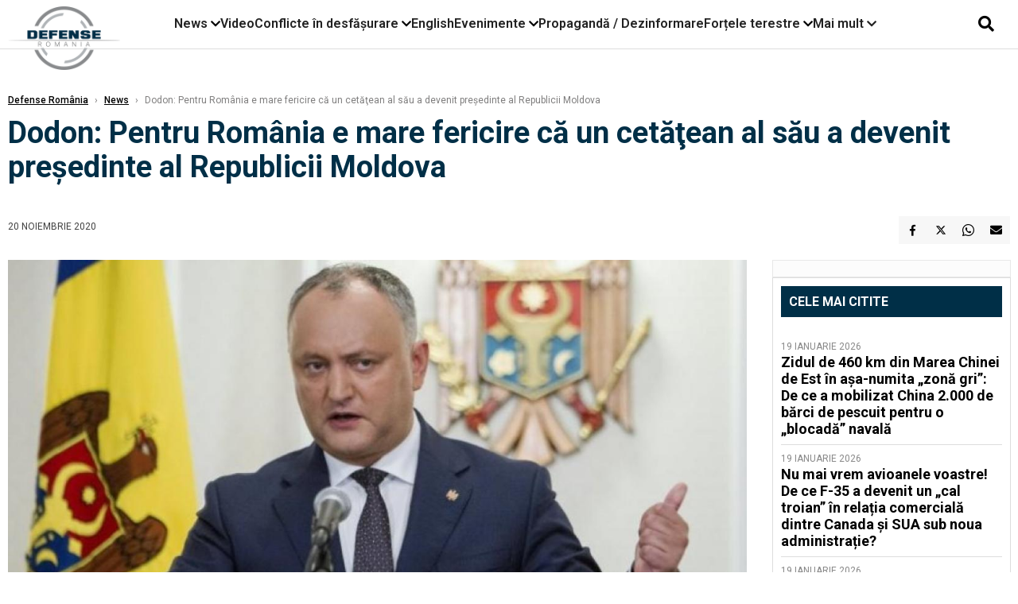

--- FILE ---
content_type: text/html; charset=UTF-8
request_url: https://www.defenseromania.ro/dodon-pentru-romania-e-mare-fericire-ca-un-cetatean-al-sau-a-devenit-presedinte-al-republicii-moldova_606473.html
body_size: 17659
content:
<!DOCTYPE html>
<html lang="ro">

<head>
    <meta charset="UTF-8">
    <meta name="language" content="Romanian" />
    <title>Dodon: Pentru România e mare fericire că un cetăţean al său a devenit preşedinte al Republicii Moldova  | Defense România    </title>
    <meta name="description" content="Preşedintele în exerciţiu al Republicii Moldova, Igor Dodon, s-a declarat convins vineri că România este fericită că un cetăţean al său a devenit preşedinte al Republicii Moldova, făcând aluzie la..." />
    <meta name="viewport" content="width=device-width, initial-scale=1.0">

    <link rel="shortcut icon" href="/favicon.png?v=2">
    <link rel="icon" type="image/x-icon" href="/favicon.png?v=2">
    <link rel="shortcut icon" type="image/vnd.microsoft.icon" href="/favicon.png?v=2">

            <link rel="canonical" href="https://www.defenseromania.ro/dodon-pentru-romania-e-mare-fericire-ca-un-cetatean-al-sau-a-devenit-presedinte-al-republicii-moldova_606473.html" />
                <link rel="amphtml" href="https://www.defenseromania.ro/amp/dodon-pentru-romania-e-mare-fericire-ca-un-cetatean-al-sau-a-devenit-presedinte-al-republicii-moldova_606473.html">
                    <script type="application/ld+json">
                {"@context":"http:\/\/schema.org","@type":"BreadcrumbList","itemListElement":[{"@type":"ListItem","position":1,"item":{"name":"Defense Rom\u00e2nia","@id":"https:\/\/www.defenseromania.ro"}},{"@type":"ListItem","position":2,"item":{"name":"News","@id":"https:\/\/www.defenseromania.ro\/news"}},{"@type":"ListItem","position":3,"item":{"name":"Dodon: Pentru Rom\u00e2nia e mare fericire c\u0103 un cet\u0103\u0163ean al s\u0103u a devenit pre\u015fedinte al Republicii...","@id":"https:\/\/www.defenseromania.ro\/dodon-pentru-romania-e-mare-fericire-ca-un-cetatean-al-sau-a-devenit-presedinte-al-republicii-moldova_606473.html"}}]}            </script>
                <script type="application/ld+json">
                {"@context":"http:\/\/schema.org","@type":"NewsArticle","mainEntityOfPage":{"@type":"WebPage","@id":"https:\/\/www.defenseromania.ro\/dodon-pentru-romania-e-mare-fericire-ca-un-cetatean-al-sau-a-devenit-presedinte-al-republicii-moldova_606473.html"},"headline":"Dodon: Pentru Rom\u00e2nia e mare fericire c\u0103 un cet\u0103\u0163ean al s\u0103u a devenit pre\u015fedinte al Republicii...","image":{"@type":"ImageObject","url":"https:\/\/www.defenseromania.ro\/thumbs\/amp\/2020\/11\/20\/dodon-pentru-romania-e-mare-fericire-ca-un-cetatean-al-sau-a-devenit-presedinte-al-republicii-moldova-154412.webp","width":1200,"height":675},"datePublished":"2020-11-20T12:48:07+02:00","dateModified":"2020-11-20T12:49:02+02:00","publisher":{"@type":"NewsMediaOrganization","id":"https:\/\/www.defenseromania.ro\/#publisher","name":"Defense Rom\u00e2nia","url":"https:\/\/www.defenseromania.ro","logo":{"@type":"ImageObject","url":"https:\/\/media.defenseromania.ro\/assets_v2\/images\/logo_defense.png?v=2"}},"description":"Pre\u015fedintele \u00een exerci\u0163iu al Republicii Moldova, Igor Dodon, s-a declarat convins vineri c\u0103 Rom\u00e2nia este fericit\u0103 c\u0103 un cet\u0103\u0163ean al s\u0103u a devenit pre\u015fedinte al Republicii Moldova, f\u0103c\u00e2nd aluzie la...","author":{"@type":"Organization","name":"Defense Rom\u00e2nia"}}            </script>
            <meta name="expires" content="never" />
    <meta name="revisit-after" content="whenever" />
            <meta name="robots" content="follow, index, max-snippet:-1, max-video-preview:-1, max-image-preview:large" />
        <meta name="theme-color" content="#292c33" />

    <meta name="robots" content="max-image-preview:large">

                <meta property="og:title" content="Dodon: Pentru România e mare fericire că un cetăţean al său a devenit preşedinte al Republicii Moldova" />
                    <meta property="og:description" content="Preşedintele în exerciţiu al Republicii Moldova, Igor Dodon, s-a declarat convins vineri că România este fericită că un cetăţean al său a devenit preşedinte al Republicii Moldova, făcând aluzie la..." />
                    <meta property="og:image" content="https://www.defenseromania.ro/thumbs/amp/2020/11/20/dodon-pentru-romania-e-mare-fericire-ca-un-cetatean-al-sau-a-devenit-presedinte-al-republicii-moldova-154412.webp" />
                    <meta property="og:image:width" content="1200" />
                    <meta property="og:image:height" content="675" />
                    <meta property="og:url" content="https://www.defenseromania.ro/dodon-pentru-romania-e-mare-fericire-ca-un-cetatean-al-sau-a-devenit-presedinte-al-republicii-moldova_606473.html" />
                    <meta property="og:type" content="article" />
        
    
    <link rel="preload" href="https://www.defenseromania.ro/static/css/normalize.css" as="style">
    <link rel="preload" href="https://www.defenseromania.ro/static/css/owl.carousel.min.css" as="style" />
    <link rel="preload" href="https://www.defenseromania.ro/static/css/video-js.css" as="style">
    <link rel="preload" href="https://www.defenseromania.ro/static/css/dcnews-style.css?v=1768983115" as="style">
    <link rel="preconnect" href="https://fonts.googleapis.com">
    <link rel="preconnect" href="https://fonts.gstatic.com" crossorigin>

    <link href="https://fonts.googleapis.com/css2?family=Playfair+Display:ital,wght@0,400..900;1,400..900&family=Roboto:ital,wght@0,100..900;1,100..900&display=swap" rel="stylesheet">

    <link rel="stylesheet" href="https://www.defenseromania.ro/static/css/owl.carousel.min.css" type="text/css" />
    <link rel="stylesheet" href="https://www.defenseromania.ro/static/css/font-awesome-all.min.css?v=3" type="text/css" />

    <link rel="stylesheet" href="https://www.defenseromania.ro/static/css/video-js.css">
    <link rel="stylesheet" href="https://www.defenseromania.ro/static/css/dcnews-style.css?v=1768983115">

    <!-- Google tag (gtag.js)-->
    <script async src="https://www.googletagmanager.com/gtag/js?id=G-PMZ80LKM72"></script>
    <script>
        window.dataLayer = window.dataLayer || [];

        function gtag() {
            dataLayer.push(arguments);
        }

        gtag('consent', 'default', {
            'ad_storage': 'denied',
            'analytics_storage': 'granted',
            'ad_user_data': 'denied',
            'ad_personalization': 'denied'
        });

        gtag('js', new Date());

        gtag('config', 'G-PMZ80LKM72');
    </script>

    <script src="https://fundingchoicesmessages.google.com/i/pub-7670433186403461?ers=1"></script>
    <script src="https://securepubads.g.doubleclick.net/tag/js/gpt.js" crossorigin="anonymous" async></script>

            <script type="text/javascript">
            function toggleMore() {
                $('.overlay_wrapper').toggleClass('active');
                $('.logo_fl ').toggleClass('small');
            }

            function toggleSearch() {
                $('.icon_menu_search').toggleClass('active');
                $('.gcse-wrapper').toggleClass('active');
            }
        </script>

        
        <script>
            var articles = [{"article_title":"Ru\u0219ii spun c\u0103 Oreshnik e semnal pentru Rom\u00e2nia \u0219i Polonia. Vecinii Ucrainei, amenin\u021ba\u021bi cu un \u201dsalut\u201d similar cu atacul din vestul Ucrainei","article_url":"https:\/\/www.defenseromania.ro\/rusii-spun-ca-oreshnik-e-semnal-pentru-romania-si-polonia-vecinii-ucrainei-amenintati-cu-un-salut-similar-cu-atacul-din-vestul-ucrainei_640267.html"},{"article_title":"Moldova iese oficial din CSI. Chi\u0219in\u0103ul mai export\u0103 doar 6% \u00een fostele state sovietice","article_url":"https:\/\/www.defenseromania.ro\/moldova-iese-oficial-din-csi-chisinaul-mai-exporta-doar-6-in-fostele-state-sovietice_640270.html"},{"article_title":"\u0218eful Armatei: Sistemul american anti-dron\u0103 MEROPS va ap\u0103ra \"foarte cur\u00e2nd\" cerul Rom\u00e2niei. MEROPS, responsabil de 40% din intercept\u0103rile din Ucraina","article_url":"https:\/\/www.defenseromania.ro\/seful-armatei-sistemul-american-anti-drona-merops-va-apara-foarte-curand-cerul-romaniei-merops-responsabil-de-40-din-interceptarile-din-ucraina_640280.html"},{"article_title":"Danemarca trimite \u00eent\u0103riri \u00een Groenlanda. Budapesta: Nu este o chestiune care \u021bine de UE","article_url":"https:\/\/www.defenseromania.ro\/danemarca-trimite-intariri-in-groenlanda_640261.html"},{"article_title":"Europa se g\u00e2nde\u0219te la o nou\u0103 alian\u021b\u0103 f\u0103r\u0103 SUA, care s\u0103 \u00eenlocuiasc\u0103 NATO","article_url":"https:\/\/www.defenseromania.ro\/europa-se-gandeste-la-o-noua-alianta-fara-sua-care-sa-inlocuiasca-nato_640273.html"}]        </script>

                    

            <script>
                            </script>
        
    


                        <meta name="publish-date" content="2020-11-20T12:48:07+02:00" />
            <meta property="article:modified_time" content="2020-11-20T12:49:02+02:00" />
            <meta name="cXenseParse:publishtime" content="2020-11-20T10:48:07Z" />
            <meta name="cXenseParse:pageclass" content="article" />
            <meta property="cXenseParse:author" content="eae27d77ca" />
                <meta name="cXenseParse:url" content="https://www.defenseromania.ro/dodon-pentru-romania-e-mare-fericire-ca-un-cetatean-al-sau-a-devenit-presedinte-al-republicii-moldova_606473.html" />
    
                            
<!--Gemius video outstream sticky floating-->
<!--<script src="https://publisher.caroda.io/videoPlayer/caroda.min.js?ctok=6a2afe4b095653261466" crossorigin="anonymous" defer></script>-->
<!--End Gemius video outstream sticky floating-->
<!--<script async src="https://securepubads.g.doubleclick.net/tag/js/gpt.js" crossorigin="anonymous"></script>-->

<script >
    var googletag = googletag || {};googletag.cmd = googletag.cmd || [];
    googletag.cmd.push(function() {


        /*Billboard_responsive desktop si mobil, hp under main*/
        googletag.defineSlot("/1473368974/defenseromania_gpt/billboard_responsive", [[970,90], [970,200], [970,250], [728, 90], [728, 200], [750, 100], [750, 200], [750, 250], [750,300], [300, 250], [320, 50], [320, 100], [336, 250], [336, 280]], "div-gpt-defenseromania_gpt-billboard_responsive")
            .defineSizeMapping(
                googletag
                    .sizeMapping()
                    .addSize([990, 0],  [[970,90], [970,200], [970,250]])
                    .addSize([800, 0],  [[728, 90], [728, 200], [750, 100], [750, 200], [750, 250], [750,300]])
                    .addSize([336, 0],  [[300, 250], [320, 50], [320, 100], [336, 250], [336, 280]])
                    .addSize([320, 0],  [[300, 250], [320, 50], [320, 100]])
                    .addSize([0, 0], [])
                    .build()
            )
            .addService(googletag.pubads());

        /*End Billboard_responsive desktop si mobil, hp under main*/

        /*Billboard2_responsive desktop si mobil, hp above video box*/
        googletag.defineSlot("/1473368974/defenseromania_gpt/billboard2_responsive", [[970,90], [970,200], [970,250], [728, 90], [728, 200], [750, 100], [750, 200], [750, 250], [750,300], [300, 250], [300, 600], [320, 50], [320, 100], [336, 250], [336, 280]], "div-gpt-defenseromania_gpt-billboard2_responsive")
            .defineSizeMapping(
                googletag
                    .sizeMapping()
                    .addSize([990, 0],  [[970,90], [970,200], [970,250]])
                    .addSize([800, 0],  [[728, 90], [728, 200], [750, 100], [750, 200], [750, 250], [750,300]])
                    .addSize([336, 0],  [[300, 250], [300, 600], [320, 50], [320, 100], [336, 250], [336, 280]])
                    .addSize([320, 0],  [[300, 250], [300, 600], [320, 50], [320, 100]])
                    .addSize([0, 0], [])
                    .build()
            )
            .addService(googletag.pubads());

        /*End Billboard2_responsive desktop si mobil, hp above video box*/

        /*Billboard3_responsive desktop si mobil, hp under Conflicte in desfasurare*/
        googletag.defineSlot("/1473368974/defenseromania_gpt/billboard3_responsive", [[970,90], [970,200], [970,250], [728, 90], [728, 200], [750, 100], [750, 200], [750, 250], [750,300], [300, 250], [300, 600], [320, 50], [320, 100], [336, 250], [336, 280]], "div-gpt-defenseromania_gpt-billboard3_responsive")
            .defineSizeMapping(
                googletag
                    .sizeMapping()
                    .addSize([990, 0],  [[970,90], [970,200], [970,250]])
                    .addSize([800, 0],  [[728, 90], [728, 200], [750, 100], [750, 200], [750, 250], [750,300]])
                    .addSize([336, 0],  [[300, 250], [300, 600], [320, 50], [320, 100], [336, 250], [336, 280]])
                    .addSize([320, 0],  [[300, 250], [300, 600], [320, 50], [320, 100]])
                    .addSize([0, 0], [])
                    .build()
            )
            .addService(googletag.pubads());

        /*End Billboard3_responsive desktop si mobil, hp under Conflicte in desfasurare*/

        /*box1_horizontal desktop and mobile, article under Main Photo*/
        googletag.defineSlot("/1473368974/defenseromania_gpt/box1_horizontal", [[300,250], [320,50], [320,100], [336,250], [336,280], [728,90], [728,200], [750,250], [750,300], [900, 200], [900, 250]], "div-gpt-defenseromania_gpt-box1_horizontal")
            .defineSizeMapping(
                googletag
                    .sizeMapping()
                    .addSize([990, 0],  [ [728,90], [728,200], [750,250], [750,300], [900,200], [900,250]])
                    .addSize([770, 0],  [ [728,90], [728,200], [750,250], [750,300]])
                    .addSize([336, 0],  [ [300,250], [320,50], [320,100], [336,250], [336,280]])
                    .addSize([320, 0],  [ [300,250], [320,50], [320,100]])
                    .addSize([0, 0], [])
                    .build()
            )
            .addService(googletag.pubads());
        /*End box1_horizontal desktop and mobile, article under Main Photo*/

        /*box2_horizontal desktop and mobile, article under Article text*/
        googletag.defineSlot("/1473368974/defenseromania_gpt/box2_horizontal", [[300,250], [300,600], [320,50], [320,100], [336,250], [336,280], [728,90], [728,200], [750,250], [750,300], [900, 200], [900, 250]], "div-gpt-defenseromania_gpt-box2_horizontal")
            .defineSizeMapping(
                googletag
                    .sizeMapping()
                    .addSize([990, 0],  [ [728,90], [728,200], [750,250], [750,300], [900,200], [900,250]])
                    .addSize([770, 0],  [ [728,90], [728,200], [750,250], [750,300]])
                    .addSize([336, 0],  [ [300,250], [300,600], [320,50], [320,100], [336,250], [336,280]])
                    .addSize([320, 0],  [ [300,250], [300,600], [320,50], [320,100]])
                    .addSize([0, 0], [])
                    .build()
            )
            .addService(googletag.pubads());
        /*End box2_horizontal desktop and mobile, article under Article text*/

        /*box1_right desktop coloana dreapta prima pozitie*/
        googletag.defineSlot("/1473368974/defenseromania_gpt/box1_right", [[300,250], [300,600]], "div-gpt-defenseromania_gpt-box1_right")
            .defineSizeMapping(
                googletag
                    .sizeMapping()
                    .addSize([320, 0],  [[300,250], [300,600]])
                    .addSize([0, 0], [])
                    .build()
            )
            .addService(googletag.pubads());
        /*End box1_right desktop coloana dreapta prima pozitie*/

        /*box2_right video page*/
        googletag.defineSlot("/1473368974/defenseromania_gpt/box2_right_video", [[300,100], [300,200], [300,250]], "div-gpt-defenseromania_gpt-box2_right_video")
            .defineSizeMapping(
                googletag
                    .sizeMapping()
                    .addSize([320, 0],  [[300,100], [300,200], [300,250]])
                    .addSize([0, 0], [])
                    .build()
            )
            .addService(googletag.pubads());
        /*End box2_right video page*/


                                googletag.pubads().setTargeting('defense_category', ["News"] );
        
        


        googletag.pubads().enableSingleRequest();

        function logGptSlots(label = '[GPT DEBUG]') {
            if (!window.googletag || !googletag.pubads) {
                console.warn(label, 'googletag not ready');
                return;
            }

            googletag.cmd.push(() => {
                const slots = googletag.pubads().getSlots();

                if (!slots || !slots.length) {
                    console.warn(label, 'no slots defined');
                    return;
                }

                console.group(`${label} ${slots.length} slot(s)`);

                slots.forEach((slot, i) => {
                    const divId = slot.getSlotElementId();
                    const path = slot.getAdUnitPath();

                    const sizes = slot.getSizes()
                        .map(s => s.getWidth() + 'x' + s.getHeight());

                    const targeting = slot.getTargetingMap
                        ? slot.getTargetingMap()
                        : {};

                    const response = slot.getResponseInformation
                        ? slot.getResponseInformation()
                        : null;

                    console.group(`Slot #${i + 1}: ${divId}`);
                    console.log('adUnitPath:', path);
                    console.log('sizes:', sizes);
                    console.log('targeting:', targeting);
                    console.log('response:', response);
                    console.groupEnd();
                });

                console.groupEnd();
            });
        }
        logGptSlots('[AFTER INIT]');
        googletag.cmd.push(() => {
            googletag.pubads().addEventListener('slotRenderEnded', (e) => {
                console.log('[GPT RENDER]', {
                    divId: e.slot.getSlotElementId(),
                    adUnitPath: e.slot.getAdUnitPath(),
                    isEmpty: e.isEmpty,
                    size: e.size,
                    creativeId: e.creativeId,
                    lineItemId: e.lineItemId
                });
            });
        });

        googletag.pubads().disableInitialLoad();
        googletag.enableServices();

    });


</script>                                        <meta name="google-site-verification" content="" />

    
    <script>
        var home = 0;
        var new_website = 1;
    </script>

    

    <style>
        @media screen and (max-width: 500px) {
            .burger-wrapper {
                display: inline-block;
                width: 40%;
                vertical-align: middle;
            }

            #nav-icon3 {
                width: 20px;
                height: 15px;
                position: relative;
                margin: 20px;
                margin-left: 15px;
                -webkit-transform: rotate(0deg);
                -moz-transform: rotate(0deg);
                -o-transform: rotate(0deg);
                transform: rotate(0deg);
                -webkit-transition: .5s ease-in-out;
                -moz-transition: .5s ease-in-out;
                -o-transition: .5s ease-in-out;
                transition: .5s ease-in-out;
                cursor: pointer;
            }

            #nav-icon3 span:nth-child(1) {
                top: 0;
            }

            #nav-icon3 span {
                display: block;
                position: absolute;
                height: 2px;
                width: 100%;
                background: #3a2a77;
                opacity: 1;
                left: 0;
                -webkit-transform: rotate(0deg);
                -moz-transform: rotate(0deg);
                -o-transform: rotate(0deg);
                transform: rotate(0deg);
                -webkit-transition: .25s ease-in-out;
                -moz-transition: .25s ease-in-out;
                -o-transition: .25s ease-in-out;
                transition: .25s ease-in-out;
            }

            .logo {
                text-align: center;
                vertical-align: middle;
                margin-bottom: 10px;
                margin-top: 11px;
                padding: 0;
                width: 20%;
                display: inline-block;
            }

            .nxt_menu,
            .nxt_menu_v2 {
                opacity: 0;
                width: 100%;
                position: absolute;
                top: -700px;
                background: #261f3d;
                z-index: 110;
                -webkit-box-shadow: 0 5px 30px 0px #000000;
                -moz-box-shadow: 0 5px 30px 0px #000000;
                box-shadow: 0 5px 30px 0px #000000;
                -webkit-transition: all ease-out .2s;
                -moz-transition: all ease-out .2s;
                -o-transition: all ease-out .2s;
                transition: all ease-out .2s;
            }

            .is_visible {
                opacity: 1;
                top: 0;
            }

            .nxt_menu_v2 h3 {
                display: inline-block;
                color: #fff;
                margin: 0 auto;
                line-height: 52px;
                font-size: 20px;
            }

            .subMenu_header {
                text-align: center;
                margin-bottom: 10px;
                height: 52px;
                padding-bottom: 10px;
                border-bottom: 1px solid #fff;
            }

            .subMenu_header i {
                position: absolute;
                left: 20px;
                top: 25px;
                font-size: 20px;
            }

            .nxt_menu_item .fa-caret-right {
                padding: 20px;
                position: absolute;
                bottom: -11px;
                font-size: 18px;
                color: #fff;
                right: 30px;
            }

            .nxt_menu_content {
                margin: 2%;
                color: #fff;
            }

            .nxt_menu_item {
                font-weight: 600;
                font-size: 13px;
                padding: 10px;
                padding-right: 0;
                position: relative;
                width: 48%;
                font-weight: 600;
                box-sizing: border-box;
                display: inline-block;
                vertical-align: middle;
            }

            .nxt_menu_item a {
                color: #fff;
            }

            .nxt_menu_item.selected a {
                color: #fecb30;
                font-weight: 800
            }

            .icon_menu_close {
                width: 50px;
                object-fit: contain;
                position: absolute;
                left: 12px;
                top: 10px;
                padding: 10px;
                cursor: pointer;
            }
        }
    </style>
    <script>
        var menuStack = [];

        function showSubmenu(id, name, url) {
            if (id != menuStack[menuStack.length - 1] && menuStack.length) {
                // $("#subMenu"+menuStack[menuStack.length-1]).slideUp("fast", function() {
                // 	$("#subMenu"+id).slideDown("fast");
                // });
                hide(document.getElementById("subMenu" + menuStack[menuStack.length - 1]));
                show(document.getElementById("subMenu" + id));
            } else {
                show(document.getElementById("subMenu" + id));
            }
            if (name != "") document.querySelector("#subMenu" + id + " .nxt_menu_v2_title").innerHTML = name;
            if (url != "") document.querySelector("#subMenu" + id + " .first a").innerHTML = name;
            if (url != "") document.querySelector("#subMenu" + id + " .first a").href = url;

            if ((menuStack.length == 0 || menuStack[menuStack.length - 1] != id) && id)
                menuStack.push(id);
        }

        function closeSubmenu(id) {
            hide(document.getElementById("subMenu" + id));
            menuStack.pop();
            if (menuStack.length)
                showSubmenu(menuStack[menuStack.length - 1], "", "");
        }

        function toggleMenu() {
            showSubmenu(0, "", "");
        }

        // Show an element
        var show = function(elem) {
            // elem.style.display = 'block';
            elem.classList.add('is_visible');
        };

        // Hide an element
        var hide = function(elem) {
            // elem.style.display = 'none';
            elem.classList.remove('is_visible');
        };
    </script>

    <script>
        var pool_results_enabled = 1    </script>
</head>

<body class="body-new body-article">

    <!-- Google Tag Manager (noscript) -->     <script>
        var ad = document.createElement('div');
        ad.id = 'AdSense';
        ad.className = 'AdSense';
        ad.style.display = 'block';
        ad.style.position = 'absolute';
        ad.style.top = '-1px';
        ad.style.height = '1px';
        document.body.appendChild(ad);
    </script>
    <div id="fb-root"></div>

    
    <div class="header_all_wrapper desktop_only">
        <div class="header_all" id="header_all">
            <div class="header_wrapper">
                <div id="header">
                    <div class="header_v2_left">
                        <a class="logo_fl" id="logo_fl" href="/" title="" rel="nofollow"></a>
                    </div>
                    <div class="header_v2_center">
                        <nav class="nav" itemscope="" itemtype="http://www.schema.org/SiteNavigationElement">
                            <ul class="nav-list">
                                                                    <li class="nav-list-item" itemprop="name" data-toggle-submenu="100">
                                        <a href="https://www.defenseromania.ro/news" title="News" class="nav-list-item-link " itemprop="url">News</a>
                                                                                    <i class="fa fa-chevron-down"></i>
                                            <ul class="sbmneu" id="submenu_100">
                                                                                                    <li>
                                                        <a href="https://www.defenseromania.ro/news/uniunea-europeana" title="Uniunea Europeană" class="nav-list-item-link " itemprop="url">Uniunea Europeană</a>
                                                    </li>
                                                                                                    <li>
                                                        <a href="https://www.defenseromania.ro/news/securitate-energetica" title="Securitate energetică" class="nav-list-item-link " itemprop="url">Securitate energetică</a>
                                                    </li>
                                                                                                    <li>
                                                        <a href="https://www.defenseromania.ro/news/nato" title="NATO" class="nav-list-item-link " itemprop="url">NATO</a>
                                                    </li>
                                                                                            </ul>
                                                                            </li>
                                                                    <li class="nav-list-item" itemprop="name" >
                                        <a href="/video" title="Video" class="nav-list-item-link " itemprop="url">Video</a>
                                                                            </li>
                                                                    <li class="nav-list-item" itemprop="name" data-toggle-submenu="102">
                                        <a href="https://www.defenseromania.ro/conflicte-militare-in-desfasurare" title="Conflicte în desfășurare" class="nav-list-item-link " itemprop="url">Conflicte în desfășurare</a>
                                                                                    <i class="fa fa-chevron-down"></i>
                                            <ul class="sbmneu" id="submenu_102">
                                                                                                    <li>
                                                        <a href="https://www.defenseromania.ro/conflicte-militare-in-desfasurare/siria" title="Siria" class="nav-list-item-link " itemprop="url">Siria</a>
                                                    </li>
                                                                                                    <li>
                                                        <a href="https://www.defenseromania.ro/conflicte-militare-in-desfasurare/libia" title="Libia" class="nav-list-item-link " itemprop="url">Libia</a>
                                                    </li>
                                                                                                    <li>
                                                        <a href="https://www.defenseromania.ro/conflicte-militare-in-desfasurare/irak" title="Irak" class="nav-list-item-link " itemprop="url">Irak</a>
                                                    </li>
                                                                                                    <li>
                                                        <a href="https://www.defenseromania.ro/conflicte-militare-in-desfasurare/yemen" title="Yemen" class="nav-list-item-link " itemprop="url">Yemen</a>
                                                    </li>
                                                                                                    <li>
                                                        <a href="https://www.defenseromania.ro/conflicte-militare-in-desfasurare/ucraina" title="Ucraina" class="nav-list-item-link " itemprop="url">Ucraina</a>
                                                    </li>
                                                                                                    <li>
                                                        <a href="https://www.defenseromania.ro/conflicte-militare-in-desfasurare/israel" title="Israel" class="nav-list-item-link " itemprop="url">Israel</a>
                                                    </li>
                                                                                            </ul>
                                                                            </li>
                                                                    <li class="nav-list-item" itemprop="name" >
                                        <a href="https://www.defenseromania.ro/english" title="English" class="nav-list-item-link " itemprop="url">English</a>
                                                                            </li>
                                                                    <li class="nav-list-item" itemprop="name" data-toggle-submenu="106">
                                        <a href="https://www.defenseromania.ro/evenimente" title="Evenimente" class="nav-list-item-link " itemprop="url">Evenimente</a>
                                                                                    <i class="fa fa-chevron-down"></i>
                                            <ul class="sbmneu" id="submenu_106">
                                                                                                    <li>
                                                        <a href="https://www.defenseromania.ro/evenimente/industria-de-aparare" title="Industria de apărare" class="nav-list-item-link " itemprop="url">Industria de apărare</a>
                                                    </li>
                                                                                            </ul>
                                                                            </li>
                                                                    <li class="nav-list-item" itemprop="name" >
                                        <a href="https://www.defenseromania.ro/propaganda-dezinformare" title="Propagandă / Dezinformare" class="nav-list-item-link " itemprop="url">Propagandă / Dezinformare</a>
                                                                            </li>
                                                                    <li class="nav-list-item" itemprop="name" data-toggle-submenu="109">
                                        <a href="https://www.defenseromania.ro/forta-terestra" title="Forțele terestre" class="nav-list-item-link " itemprop="url">Forțele terestre</a>
                                                                                    <i class="fa fa-chevron-down"></i>
                                            <ul class="sbmneu" id="submenu_109">
                                                                                                    <li>
                                                        <a href="https://www.defenseromania.ro/forta-terestra/forte-speciale" title="Forțele speciale" class="nav-list-item-link " itemprop="url">Forțele speciale</a>
                                                    </li>
                                                                                            </ul>
                                                                            </li>
                                                                                                <li class="nav-list-item" itemprop="name" data-toggle-submenu="0">
                                    <a href="javascript:void(0);" title="Mai mult" class="nav-list-item-link" itemprop="url">Mai mult <i class="fa fa-chevron-down"></i></a>
                                    <ul class="sbmneu" id="submenu_0">
                                                                                    <li>
                                                <a href="https://www.defenseromania.ro/forta-navala" title="Forțele navale" class="nav-list-item-link " itemprop="url">Forțele navale</a>
                                            </li>
                                                                                    <li>
                                                <a href="https://www.defenseromania.ro/forta-aeriana" title="Forțele aeriene" class="nav-list-item-link " itemprop="url">Forțele aeriene</a>
                                            </li>
                                                                                    <li>
                                                <a href="https://www.defenseromania.ro/cyber" title="Cyber" class="nav-list-item-link " itemprop="url">Cyber</a>
                                            </li>
                                                                                    <li>
                                                <a href="https://www.defenseromania.ro/terorism" title="Terorism" class="nav-list-item-link " itemprop="url">Terorism</a>
                                            </li>
                                                                                    <li>
                                                <a href="https://www.defenseromania.ro/industrie-de-aparare" title="Industria de apărare" class="nav-list-item-link " itemprop="url">Industria de apărare</a>
                                            </li>
                                                                                    <li>
                                                <a href="https://www.defenseromania.ro/strategica" title="Strategica" class="nav-list-item-link " itemprop="url">Strategica</a>
                                            </li>
                                                                                    <li>
                                                <a href="https://www.defenseromania.ro/istorie" title="Istorie" class="nav-list-item-link " itemprop="url">Istorie</a>
                                            </li>
                                                                                    <li>
                                                <a href="https://www.defenseromania.ro/intelligence" title="Intelligence" class="nav-list-item-link " itemprop="url">Intelligence</a>
                                            </li>
                                                                            </ul>
                                </li>
                                                            </ul>
                        </nav>
                    </div>
                    <div class="header_v2_right">
                        <div class="icon_wrapper">
                            <i class="fa fa-search" onclick="toggleSearch();"></i>

                            <div class="gcse-wrapper" id="gcse-wrapper">
                                <form name="" action="/cauta" method="get" id="searchSiteForm">
                                    <input type="text" class="nxt_searchInput" id="nxt_searchInput" name="q" placeholder="Scrie aici pentru a căuta">
                                    <button type="submit" class="nxt_searchSubmit" value="">
                                        <img src="https://media.dcnews.ro/assets/images/icon_search_desktop.png" class="icon_menu_search" width="20" height="18">
                                    </button>
                                </form>
                            </div>
                        </div>
                    </div>
                </div>
            </div>


                    </div>
    </div>

    <header class="mobile_only">
        <div class="headerMobile">
            <div class="logo" style="">
                <a href="/" class="prerender">
                    <img src="https://media.defenseromania.ro/assets_v2/images/logo_defense.png?v=2" width="50" alt="Defense România" />
                </a>
            </div>
            <div class="right">
                <div class="burger-wrapper">
                    <div id="mobileBurgerNav" onClick="toggleNavMenu();">
                        <i class="fa-solid fa-bars"></i>
                        <i class="fa-solid fa-xmark"></i>
                    </div>
                </div>
            </div>
        </div>
        <div id="navigationMobile">
            <div id="navigationMobileSearch">
                <form action="/cauta" method="get">
                    <div class="mobileSearch">
                        <input type="text" name="q" placeholder="Caută articol...">
                        <button type="submit" class="mobileSearchButton">
                            <i class="fa-solid fa-magnifying-glass"></i>
                        </button>
                    </div>
                </form>
            </div>
                                                <div class="mobileMenuHead" id="mobileMenuHead_100">
                        <div class="mobileMenuItem" id="mobileMenuItem_100" onClick="toggleSubmenu(100);">
                            <span>News</span>
                            <i class="fa-solid fa-chevron-down"></i>
                        </div>
                    </div>
                    <div class="mobileSubmenuContainer" id="mobileSubmenu_100">
                        <div class="mobileMenuItem"> <a href="https://www.defenseromania.ro/news">News</a></div>
                                                    <div class="mobileMenuItem"> <a href="https://www.defenseromania.ro/news/uniunea-europeana">Uniunea Europeană</a></div>
                                                    <div class="mobileMenuItem"> <a href="https://www.defenseromania.ro/news/securitate-energetica">Securitate energetică</a></div>
                                                    <div class="mobileMenuItem"> <a href="https://www.defenseromania.ro/news/nato">NATO</a></div>
                                            </div>
                                                                <div class="mobileMenuHead">
                        <div class="mobileMenuItem"> <a href="/video">Video </a></div>
                    </div>
                                                                <div class="mobileMenuHead" id="mobileMenuHead_102">
                        <div class="mobileMenuItem" id="mobileMenuItem_102" onClick="toggleSubmenu(102);">
                            <span>Conflicte în desfășurare</span>
                            <i class="fa-solid fa-chevron-down"></i>
                        </div>
                    </div>
                    <div class="mobileSubmenuContainer" id="mobileSubmenu_102">
                        <div class="mobileMenuItem"> <a href="https://www.defenseromania.ro/conflicte-militare-in-desfasurare">Conflicte în desfășurare</a></div>
                                                    <div class="mobileMenuItem"> <a href="https://www.defenseromania.ro/conflicte-militare-in-desfasurare/siria">Siria</a></div>
                                                    <div class="mobileMenuItem"> <a href="https://www.defenseromania.ro/conflicte-militare-in-desfasurare/libia">Libia</a></div>
                                                    <div class="mobileMenuItem"> <a href="https://www.defenseromania.ro/conflicte-militare-in-desfasurare/irak">Irak</a></div>
                                                    <div class="mobileMenuItem"> <a href="https://www.defenseromania.ro/conflicte-militare-in-desfasurare/yemen">Yemen</a></div>
                                                    <div class="mobileMenuItem"> <a href="https://www.defenseromania.ro/conflicte-militare-in-desfasurare/ucraina">Ucraina</a></div>
                                                    <div class="mobileMenuItem"> <a href="https://www.defenseromania.ro/conflicte-militare-in-desfasurare/israel">Israel</a></div>
                                            </div>
                                                                <div class="mobileMenuHead">
                        <div class="mobileMenuItem"> <a href="https://www.defenseromania.ro/english">English </a></div>
                    </div>
                                                                <div class="mobileMenuHead" id="mobileMenuHead_106">
                        <div class="mobileMenuItem" id="mobileMenuItem_106" onClick="toggleSubmenu(106);">
                            <span>Evenimente</span>
                            <i class="fa-solid fa-chevron-down"></i>
                        </div>
                    </div>
                    <div class="mobileSubmenuContainer" id="mobileSubmenu_106">
                        <div class="mobileMenuItem"> <a href="https://www.defenseromania.ro/evenimente">Evenimente</a></div>
                                                    <div class="mobileMenuItem"> <a href="https://www.defenseromania.ro/evenimente/industria-de-aparare">Industria de apărare</a></div>
                                            </div>
                                                                <div class="mobileMenuHead">
                        <div class="mobileMenuItem"> <a href="https://www.defenseromania.ro/propaganda-dezinformare">Propagandă / Dezinformare </a></div>
                    </div>
                                                                <div class="mobileMenuHead" id="mobileMenuHead_109">
                        <div class="mobileMenuItem" id="mobileMenuItem_109" onClick="toggleSubmenu(109);">
                            <span>Forțele terestre</span>
                            <i class="fa-solid fa-chevron-down"></i>
                        </div>
                    </div>
                    <div class="mobileSubmenuContainer" id="mobileSubmenu_109">
                        <div class="mobileMenuItem"> <a href="https://www.defenseromania.ro/forta-terestra">Forțele terestre</a></div>
                                                    <div class="mobileMenuItem"> <a href="https://www.defenseromania.ro/forta-terestra/forte-speciale">Forțele speciale</a></div>
                                            </div>
                                                                <div class="mobileMenuHead">
                        <div class="mobileMenuItem"> <a href="https://www.defenseromania.ro/forta-navala">Forțele navale </a></div>
                    </div>
                                                                <div class="mobileMenuHead">
                        <div class="mobileMenuItem"> <a href="https://www.defenseromania.ro/forta-aeriana">Forțele aeriene </a></div>
                    </div>
                                                                <div class="mobileMenuHead">
                        <div class="mobileMenuItem"> <a href="https://www.defenseromania.ro/cyber">Cyber </a></div>
                    </div>
                                                                <div class="mobileMenuHead">
                        <div class="mobileMenuItem"> <a href="https://www.defenseromania.ro/terorism">Terorism </a></div>
                    </div>
                                                                <div class="mobileMenuHead">
                        <div class="mobileMenuItem"> <a href="https://www.defenseromania.ro/industrie-de-aparare">Industria de apărare </a></div>
                    </div>
                                                                <div class="mobileMenuHead">
                        <div class="mobileMenuItem"> <a href="https://www.defenseromania.ro/strategica">Strategica </a></div>
                    </div>
                                                                <div class="mobileMenuHead">
                        <div class="mobileMenuItem"> <a href="https://www.defenseromania.ro/istorie">Istorie </a></div>
                    </div>
                                                                <div class="mobileMenuHead">
                        <div class="mobileMenuItem"> <a href="https://www.defenseromania.ro/intelligence">Intelligence </a></div>
                    </div>
                            
            <div id="navigationMobileApps" style="padding: 15px 8px;">
                <span style="font-size: 16px;line-height: 35px;font-family: Helvetica,sans-serif;font-weight: 700; color:#000;">Poți descărca aplicația:</span><br />
                <div id="mobileAppLinks">
                    <a href='https://apps.apple.com/us/app/defenseromania/id1394093754'><img alt='Get it on App Store' class="lazy" src="https://media.dcnews.ro/nxthost/app-store-logo.png" height="40" width="116" /></a>
                    <a href='https://play.google.com/store/apps/details?id=com.nxthub.defenseromania&hl=en_SG&gl=RO'><img alt='Get it on Google Play' class="lazy" src="https://media.dcnews.ro/nxthost/play_store_logo.2.png" height="40" width="116" /></a>
                </div>
            </div>
        </div>
    </header>

    <script>
        function toggleNavMenu() {
            $('html').toggleClass('navActive');
            $('body').toggleClass('navActive');
            $('#mobileBurgerNav').toggleClass('active');
            $('#navigationMobile').toggleClass('active');
        }

        function toggleSubmenu(id) {
            $('.mobileSubmenuContainer').not('#mobileSubmenu_' + id).removeClass('active');
            $('.mobileMenuItem').not('#mobileMenuHead_' + id).removeClass('active');
            $('#mobileSubmenu_' + id).toggleClass('active');
            $('#mobileMenuHead_' + id).toggleClass('active');
        }
    </script>

    <!--Branging U shaped-->
    <div class="desktop-only" style="width: 1200px; margin: 0 auto">
        <div class="" style="position: relative; width:1200px;/*height:250px;*/">

        </div>
    </div>

    <!--End Branging U shaped-->

    <div class="page">
        <div class="Content">
            

    <div class="container_fixed_width">

<div class="content-fixed spliter" style="background-color: transparent">
        <div class="elements" style="width:100%; ">
                
<div>
    <div class="article-info">
                <div id="location">
            <a href="https://www.defenseromania.ro/">Defense România</a>
                            <span>&rsaquo;</span>
                                    <a href="https://www.defenseromania.ro/news" title="News">News</a>
                                <span>&rsaquo;</span>
                                    Dodon: Pentru România e mare fericire că un cetăţean al său a devenit preşedinte al Republicii Moldova                        </div>
        </div>
    <h1>

        
        Dodon: Pentru România e mare fericire că un cetăţean al său a devenit preşedinte al Republicii Moldova
        </h1>

    
    <div class="article-meta">
        <div class="article-meta-container">
                        <div>
                <div class="article-authors">
                    <div>
                                            </div>
                </div>
                <span class="time"> 20 NOIEMBRIE 2020</span>
            </div>
        </div>

                    <div class="social-share" style="margin-top: 10px">
                <a class="facebook" target="_blank" href="https://facebook.com/sharer/sharer.php?u=https://www.defenseromania.ro/dodon-pentru-romania-e-mare-fericire-ca-un-cetatean-al-sau-a-devenit-presedinte-al-republicii-moldova_606473.html">
                    <i class="fa-brands fa-facebook-f"></i>
                </a>
                <a class="x-twitter" target="_blank" href="https://twitter.com/intent/tweet/?text=Dodon: Pentru România e mare fericire că un cetăţean al său a devenit preşedinte al Republicii Moldova&url=https://www.defenseromania.ro/dodon-pentru-romania-e-mare-fericire-ca-un-cetatean-al-sau-a-devenit-presedinte-al-republicii-moldova_606473.html">
                    <svg xmlns="http://www.w3.org/2000/svg" viewBox="0 0 448 512"><!--!Font Awesome Free v7.1.0 by @fontawesome - https://fontawesome.com License - https://fontawesome.com/license/free Copyright 2026 Fonticons, Inc.--><path d="M357.2 48L427.8 48 273.6 224.2 455 464 313 464 201.7 318.6 74.5 464 3.8 464 168.7 275.5-5.2 48 140.4 48 240.9 180.9 357.2 48zM332.4 421.8l39.1 0-252.4-333.8-42 0 255.3 333.8z"/></svg>                </a>
                <a class="whatsapp" target="_blank" href="https://web.whatsapp.com/send?text=Dodon: Pentru România e mare fericire că un cetăţean al său a devenit preşedinte al Republicii Moldova%20https://www.defenseromania.ro/dodon-pentru-romania-e-mare-fericire-ca-un-cetatean-al-sau-a-devenit-presedinte-al-republicii-moldova_606473.html">
                    <i class="fa-brands fa-whatsapp"></i>
                </a>
                <a class="email" target="_blank"  href="mailto:?subject=Defense România -  Dodon: Pentru România e mare fericire că un cetăţean al său a devenit preşedinte al Republicii Moldova &amp;body=Citește articolul aici: https://www.defenseromania.ro/dodon-pentru-romania-e-mare-fericire-ca-un-cetatean-al-sau-a-devenit-presedinte-al-republicii-moldova_606473.html">
                    <i class="fa-solid fa-envelope"></i>
                </a>
            </div>
            </div>
</div>



        </div>
</div>

    </div> <!-- /.container_fixed_width -->



    <div class="container_fixed_width">

<div class="content-fixed spliter mb40" style="background-color: transparent">
        <div class="elements" style="width:calc(75% - ((24px * 2)/ 3)); ">
                
<div class="poza-articol articleMainImage">
            
        <img class="img-16x9" loading="eager" fetchpriority="high"
             data-src="https://www.defenseromania.ro/thumbs/amp/2020/11/20/dodon-pentru-romania-e-mare-fericire-ca-un-cetatean-al-sau-a-devenit-presedinte-al-republicii-moldova-154412.webp"
             data-width="1200" data-speed="1" alt="igor_dodon_03304600"
             sizes="(max-width: 600px) 480px, (max-width: 900px) 800px, 1200px"
             srcset="
                    https://www.defenseromania.ro/thumbs/480x270/2020/11/20/dodon-pentru-romania-e-mare-fericire-ca-un-cetatean-al-sau-a-devenit-presedinte-al-republicii-moldova-154412.webp 480w,
                    https://www.defenseromania.ro/thumbs/800x450/2020/11/20/dodon-pentru-romania-e-mare-fericire-ca-un-cetatean-al-sau-a-devenit-presedinte-al-republicii-moldova-154412.webp 800w,
                    https://www.defenseromania.ro/thumbs/1200x675/2020/11/20/dodon-pentru-romania-e-mare-fericire-ca-un-cetatean-al-sau-a-devenit-presedinte-al-republicii-moldova-154412.webp 1200w">


    


</div>

<span class="imageDescription">Igor Dodon, fostul președinte al Republicii Moldova</span>
<div class="text">

    <div class="article-abstract">
        <div class="article_description_new">Preşedintele în exerciţiu al Republicii Moldova, Igor Dodon, s-a declarat convins vineri că România este fericită că un cetăţean al său a devenit preşedinte al Republicii Moldova, făcând aluzie la cetăţenia română a contracandidatei sale Maia Sandu, care a câştigat categoric al doilea tur al scrutinului prezidenţial.</div>
    </div>

    <div class="articol_dec">
        <p style="text-align:left;">Declaraţia a fost făcut în cadrul unui live video pe pagina sa de Facebook, în care Dodon a răspuns la întrebări primite din partea jurnaliştilor şi a cetăţenilor. Întrebat despre deschiderea manifestată de România după victoria obţinută de Maia Sandu, când preşedintele Klaus Iohannis a anunţat că va face o vizită oficială la Chişinău după ce preşedintele ales îşi va prelua mandatul, Dodon a spus că este clară această deschidere, transmite Agerpres.<br /><br />"E clar, au susţinut-o în alegerile prezidenţiale. România e deschisă (faţă de Maia Sandu - n.r.)", a spus liderul pro-rus în exerciţiu de la Chişinău.<br /><br />"În al doilea rând, eu cred că pentru dânşii (români - n.r.) e mare fericire că un cetăţean al României a devenit preşedinte al Republicii Moldova. Aici nu e nimic straniu", a mai declarat el ca răspuns la întrebare.<br /><br />Maia Sandu, candidata Partidului Acţiune şi Solidaritate (PAS), a câştigat categoric duminică al doilea tur al alegerilor prezidenţiale din Republica Moldova, obţinând 57,7% din voturi, comparativ cu 42,25% din voturi primite de preşedintele în exerciţiu Igor Dodon, candidat independent, dar susţinut de Partidul Socialiştilor din Republica Moldova (PSRM).</p>
<p style="text-align:left;">Citește și: <a title="Klaus Iohannis se va deplasa în vizită la Chișinău ca urmare a unei invitații venite din partea Maiei Sandu" href="https://www.defenseromania.ro/klaus-iohannis--in-vizita-la-chiprc-c8prc-99inau-ca-urmare-a-unei-invitaprc-c8prc-9bii-primite-din-partea-maiei-sandu_606385.html">Klaus Iohannis se va deplasa în vizită la Chișinău ca urmare a unei invitații venite din partea Maiei Sandu</a></p>
                              <center><div class="ad-container" id="div-gpt-defenseromania_gpt-box1_horizontal"><script>googletag.cmd.push(() => { googletag.display("div-gpt-defenseromania_gpt-box1_horizontal"); });</script></div></center>
                              <p></p>
    </div>

</div>

<script>
    document.addEventListener("DOMContentLoaded", function () {
        const iframes = document.querySelectorAll("iframe[data-auto-height]");

        iframes.forEach(iframe => {
            iframe.addEventListener("load", function () {

                setTimeout(() => {
                    try {
                        const doc = iframe.contentWindow.document;
                        const height = doc.body.scrollHeight || doc.documentElement.scrollHeight;
                        iframe.style.height = height + "px";
                    } catch (e) {
                        console.warn("Iframe cross-domain, nu pot ajusta height-ul.");
                    }
                }, 500);

            });
        });
    });

</script>

<div class="container_fixed_width_900px">
    <div class="articol_dec">
            </div>
</div>
    <div class="article_tag_wrapper">
                    <a href="https://www.defenseromania.ro/tag/chisinau_600">
                <div class="article_tag">chisinau</div>
            </a>
                        <a href="https://www.defenseromania.ro/tag/igor-dodon_1336">
                <div class="article_tag">igor dodon</div>
            </a>
                        <a href="https://www.defenseromania.ro/tag/alegeri-republica-moldova_4733">
                <div class="article_tag">alegeri republica moldova</div>
            </a>
                        <a href="https://www.defenseromania.ro/tag/maia-sandu_5454">
                <div class="article_tag">maia sandu</div>
            </a>
                </div>
<div class="mb20">
<div class="articol_info">
    <div class="social-share">
        <a class="facebook" target="_blank" href="https://facebook.com/sharer/sharer.php?u=https://www.defenseromania.ro/dodon-pentru-romania-e-mare-fericire-ca-un-cetatean-al-sau-a-devenit-presedinte-al-republicii-moldova_606473.html">
            <i class="fa-brands fa-facebook-f"></i>
        </a>
        <a class="x-twitter" target="_blank" href="https://twitter.com/intent/tweet/?text=Dodon: Pentru România e mare fericire că un cetăţean al său a devenit preşedinte al Republicii Moldova&url=https://www.defenseromania.ro/dodon-pentru-romania-e-mare-fericire-ca-un-cetatean-al-sau-a-devenit-presedinte-al-republicii-moldova_606473.html">
            <svg xmlns="http://www.w3.org/2000/svg" viewBox="0 0 448 512"><!--!Font Awesome Free v7.1.0 by @fontawesome - https://fontawesome.com License - https://fontawesome.com/license/free Copyright 2026 Fonticons, Inc.--><path d="M357.2 48L427.8 48 273.6 224.2 455 464 313 464 201.7 318.6 74.5 464 3.8 464 168.7 275.5-5.2 48 140.4 48 240.9 180.9 357.2 48zM332.4 421.8l39.1 0-252.4-333.8-42 0 255.3 333.8z"/></svg>                </a>
        <a class="whatsapp" target="_blank" href="https://web.whatsapp.com/send?text=Dodon: Pentru România e mare fericire că un cetăţean al său a devenit preşedinte al Republicii Moldova%20https://www.defenseromania.ro/dodon-pentru-romania-e-mare-fericire-ca-un-cetatean-al-sau-a-devenit-presedinte-al-republicii-moldova_606473.html">
            <i class="fa-brands fa-whatsapp"></i>
        </a>
        <a class="email" target="_blank"  href="mailto:?subject=Defense România -  Dodon: Pentru România e mare fericire că un cetăţean al său a devenit preşedinte al Republicii Moldova &amp;body=Citește articolul aici: https://www.defenseromania.ro/dodon-pentru-romania-e-mare-fericire-ca-un-cetatean-al-sau-a-devenit-presedinte-al-republicii-moldova_606473.html">
            <i class="fa-solid fa-envelope"></i>
        </a>
    </div>
    <div class="social-follow">
        <span>Urmăriți-ne și pe</span>
        <div class="gnews-follow">
            <img src="https://media.defenseromania.ro/nxt/Google_News_icon.svg" alt="defenseromania.ro google news" style="width: 32px; height: 32px; vertical-align: top; display: inline-block;">
            <a href="https://news.google.com/publications/CAAqLQgKIidDQklTRndnTWFoTUtFV1JsWm1WdWMyVnliMjFoYm1saExuSnZLQUFQAQ?hl=ro&gl=RO&ceid=RO:ro">Google News</a>
        </div>
        <span>și în aplicațiile mobile</span>
        <div class="apps-follow">
            <a href="https://apps.apple.com/us/app/defenseromania/id1394093754" target="_blank">
                <img src="/static/images/Apple-Store-Icon.png" alt="defenseromania.ro appstore">
            </a>
            <a href="https://play.google.com/store/apps/details?id=com.nxthub.defenseromania&hl=ro" target="_blank">
                <img src="/static/images/Google-Play-Icon.png" alt="defenseromania.ro playstore">
            </a>
        </div>
    </div>
</div>
</div>
<div class="article-bottom-meta">
    <div class="article-meta-container">
        <div class="article-author-image">
                            <img src="/static/images/user.png">
                    </div>
        <div>
            <div class="article-authors">
                <div>
                                    </div>
            </div>
        </div>
    </div>

    <div class="author-text">
           </div>
</div>
        <center style="padding-bottom:20px"><!-- /1473368974/defenseromania_gpt/box2_horizontal-->
<div id="div-gpt-defenseromania_gpt-box2_horizontal"><script>googletag.cmd.push(() => { googletag.display("div-gpt-defenseromania_gpt-box2_horizontal"); });</script></div>
</center>
    
<div>
    <div class="section-list">
        <div class="section-title">
            <span>Alte știri de interes</span>
        </div>
    </div>

    <div class="elements section-listing section-listing-layout-2" id="nxt_newest_articles" style="width:100%; ">
        <ul>
                            <li>
                    <div>
                        <article class="headline">

<div class="thumb" data-size="landscape">

    <a href="https://www.defenseromania.ro/se-contureaza-consiliul-pentru-pace-al-lui-trump-belarusul-accepta-invitatia-miliardul-cerut-garanteaza-calitatea-de-membru-permanent_640306.html">
                    <picture>

                
                
                <img
                        src="https://www.defenseromania.ro/thumbs/landscape/2026/01/21/se-contureaza-consiliul-pentru-pace-al-lui-trump-belarusul-accepta-invitatia-miliardul-cerut-garanteaza-calitatea-de-membru-permanent-204656.webp"
                        alt="Belarusul intră în Consiliul pentru Pace al lui Trump. Miliardul cerut garantează calitatea de membru permanent?"
                    loading="lazy"                    width="600" height="334"                        class="img" />
            </picture>
        


        
        
        
        
    </a>

</div><h3 class="title">
<a href="https://www.defenseromania.ro/se-contureaza-consiliul-pentru-pace-al-lui-trump-belarusul-accepta-invitatia-miliardul-cerut-garanteaza-calitatea-de-membru-permanent_640306.html" title="se contureaza consiliul pentru pace al lui trump belarusul accepta invitatia miliardul cerut garanteaza calitatea de membru permanent">
    
    
    Belarusul intră în Consiliul pentru Pace al lui Trump. Miliardul cerut garantează calitatea de membru permanent?</a>
</h3>    <div class="categ_date">
                            <div class="date">21 Ianuarie 2026</div>
                    </div>
</article>                    </div>
                </li>
                
                                            <li>
                    <div>
                        <article class="headline">

<div class="thumb" data-size="landscape">

    <a href="https://www.defenseromania.ro/cate-arme-nucleare-poate-produce-pe-an-coreea-de-nord_640300.html">
                    <picture>

                
                
                <img
                        src="https://www.defenseromania.ro/thumbs/landscape/2026/01/21/cate-arme-nucleare-poate-produce-pe-an-coreea-de-nord-204652.webp"
                        alt="Câte arme nucleare poate produce pe an Coreea de Nord"
                    loading="lazy"                    width="600" height="334"                        class="img" />
            </picture>
        


        
        
        
        
    </a>

</div><h3 class="title">
<a href="https://www.defenseromania.ro/cate-arme-nucleare-poate-produce-pe-an-coreea-de-nord_640300.html" title="cate arme nucleare poate produce pe an coreea de nord">
    
    
    Câte arme nucleare poate produce pe an Coreea de Nord</a>
</h3>    <div class="categ_date">
                            <div class="date">21 Ianuarie 2026</div>
                    </div>
</article>                    </div>
                </li>
                
                                            <li>
                    <div>
                        <article class="headline">

<div class="thumb" data-size="landscape">

    <a href="https://www.defenseromania.ro/atacurile-rusesti-au-gonit-600-000-de-oameni-din-kiev-in-2026-peste-un-milion-de-locuitori-nu-au-electricitate_640303.html">
                    <picture>

                
                
                <img
                        src="https://www.defenseromania.ro/thumbs/landscape/2026/01/21/atacurile-rusesti-au-gonit-600-000-de-oameni-din-kiev-in-2026-peste-un-milion-de-locuitori-nu-au-electricitate-204655.webp"
                        alt="Atacurile rusești au gonit 600.000 de oameni din Kiev în 2026. Peste un milion de locuitori nu au electricitate"
                    loading="lazy"                    width="600" height="334"                        class="img" />
            </picture>
        


        
        
        
        
    </a>

</div><h3 class="title">
<a href="https://www.defenseromania.ro/atacurile-rusesti-au-gonit-600-000-de-oameni-din-kiev-in-2026-peste-un-milion-de-locuitori-nu-au-electricitate_640303.html" title="atacurile rusesti au gonit 600 000 de oameni din kiev in 2026 peste un milion de locuitori nu au electricitate">
    
    
    Atacurile rusești au gonit 600.000 de oameni din Kiev în 2026. Peste un milion de locuitori nu au electricitate</a>
</h3>    <div class="categ_date">
                            <div class="date">21 Ianuarie 2026</div>
                    </div>
</article>                    </div>
                </li>
                
                                            <li>
                    <div>
                        <article class="headline">

<div class="thumb" data-size="landscape">

    <a href="https://www.defenseromania.ro/au-zburat-in-sfarsit-dupa-o-intarziere-de-ani-primele-iar-99-soim-modernizate-urmeaza-livrarile-catre-armata-dar-avioane-craiovea-se-teme-de-faliment_640297.html">
                    <picture>

                
                
                <img
                        src="https://www.defenseromania.ro/thumbs/landscape/2026/01/21/au-zburat-in-sfarsit-dupa-o-intarziere-de-ani-primele-iar-99-soim-modernizate-urmeaza-livrarile-catre-armata-dar-avioane-craiovea-se-teme-de-faliment-204646.webp"
                        alt="Au zburat în sfârșit, după o întârziere de ani, primele IAR-99 Șoim modernizate. Urmează livrările către Armată, dar Avioane Craiova se teme de faliment"
                    loading="lazy"                    width="600" height="334"                        class="img" />
            </picture>
        


        
        
        
        
    </a>

</div><h3 class="title">
<a href="https://www.defenseromania.ro/au-zburat-in-sfarsit-dupa-o-intarziere-de-ani-primele-iar-99-soim-modernizate-urmeaza-livrarile-catre-armata-dar-avioane-craiovea-se-teme-de-faliment_640297.html" title="au zburat in sfarsit dupa o intarziere de ani primele iar 99 soim modernizate urmeaza livrarile catre armata dar avioane craiovea se teme de faliment">
    
    
    Au zburat în sfârșit, după o întârziere de ani, primele IAR-99 Șoim modernizate. Urmează livrările către Armată, dar Avioane Craiova se teme de faliment</a>
</h3>    <div class="categ_date">
                            <div class="date">21 Ianuarie 2026</div>
                    </div>
</article>                    </div>
                </li>
                
                                            <li>
                    <div>
                        <article class="headline">

<div class="thumb" data-size="landscape">

    <a href="https://www.defenseromania.ro/al-saptelea-petrolier-confiscat-sua-isi-continua-operatiunile-in-marea-caraibelor_640295.html">
                    <picture>

                
                
                <img
                        src="https://www.defenseromania.ro/thumbs/landscape/2026/01/21/al-saptelea-petrolier-confiscat-sua-isi-continua-operatiunile-in-marea-caraibelor-204641.webp"
                        alt="Al șaptelea petrolier confiscat. SUA își continuă operațiunile în Marea Caraibelor"
                    loading="lazy"                    width="600" height="334"                        class="img" />
            </picture>
        


        
        
        
        
    </a>

</div><h3 class="title">
<a href="https://www.defenseromania.ro/al-saptelea-petrolier-confiscat-sua-isi-continua-operatiunile-in-marea-caraibelor_640295.html" title="al saptelea petrolier confiscat sua isi continua operatiunile in marea caraibelor">
    
    
    Al șaptelea petrolier confiscat. SUA își continuă operațiunile în Marea Caraibelor</a>
</h3>    <div class="categ_date">
                            <div class="date">21 Ianuarie 2026</div>
                    </div>
</article>                    </div>
                </li>
                
                                            <li>
                    <div>
                        <article class="headline">

<div class="thumb" data-size="landscape">

    <a href="https://www.defenseromania.ro/fereastra-strategica-a-anului-2026-de-ce-este-acesta-momentul-perfect-pentru-ca-europa-sa-iasa-de-sub-tutela-imprevizibila-a-sua_640294.html">
                    <picture>

                
                
                <img
                        src="https://www.defenseromania.ro/thumbs/landscape/2026/01/20/fereastra-strategica-a-anului-2026-de-ce-este-acesta-momentul-perfect-pentru-ca-europa-sa-iasa-de-sub-tutela-imprevizibila-a-sua-204638.webp"
                        alt="Fereastra strategică a anului 2026: De ce este acesta momentul perfect pentru ca Europa să iasă de sub tutela imprevizibilă a SUA"
                    loading="lazy"                    width="600" height="334"                        class="img" />
            </picture>
        


        
        
                    <span class="opinie-badge"></span>
        
        
    </a>

</div><h3 class="title">
<a href="https://www.defenseromania.ro/fereastra-strategica-a-anului-2026-de-ce-este-acesta-momentul-perfect-pentru-ca-europa-sa-iasa-de-sub-tutela-imprevizibila-a-sua_640294.html" title="fereastra strategica a anului 2026 de ce este acesta momentul perfect pentru ca europa sa iasa de sub tutela imprevizibila a sua">
    
            <img class="opinion_dot_list_title" src="https://media.dcnews.ro/assets/images/icon_opinion.png">
    
    Fereastra strategică a anului 2026: De ce este acesta momentul perfect pentru ca Europa să iasă de sub tutela imprevizibilă a SUA</a>
</h3>    <div class="categ_date">
                            <div class="date">20 Ianuarie 2026</div>
                    </div>
</article>                    </div>
                </li>
                
                                            <li>
                    <div>
                        <article class="headline">

<div class="thumb" data-size="landscape">

    <a href="https://www.defenseromania.ro/rusii-au-folosit-tactici-noi-in-timpul-atacului-nocturn-asupra-ucrainei-pe-langa-rachete-tinta-rm-48u-trupele-ruse-au-intrebuintat-si-o-racheta-hipersonica-zircon_640292.html">
                    <picture>

                
                
                <img
                        src="https://www.defenseromania.ro/thumbs/landscape/2026/01/20/rusii-au-folosit-tactici-noi-in-timpul-atacului-nocturn-asupra-ucrainei-pe-langa-rachete-tinta-rm-48u-trupele-ruse-au-intrebuintat-si-o-racheta-hipersonica-zircon-204637.webp"
                        alt="Rușii au folosit tactici noi în timpul atacului nocturn asupra Ucrainei: Pe lângă rachete țintă RM-48U, trupele ruse au întrebuințat și o rachetă hipersonică Zircon"
                    loading="lazy"                    width="600" height="334"                        class="img" />
            </picture>
        


        
        
        
        
    </a>

</div><h3 class="title">
<a href="https://www.defenseromania.ro/rusii-au-folosit-tactici-noi-in-timpul-atacului-nocturn-asupra-ucrainei-pe-langa-rachete-tinta-rm-48u-trupele-ruse-au-intrebuintat-si-o-racheta-hipersonica-zircon_640292.html" title="rusii au folosit tactici noi in timpul atacului nocturn asupra ucrainei pe langa rachete tinta rm 48u trupele ruse au intrebuintat si o racheta hipersonica zircon">
    
    
    Rușii au folosit tactici noi în timpul atacului nocturn asupra Ucrainei: Pe lângă rachete țintă RM-48U, trupele ruse au întrebuințat și o rachetă hipersonică Zircon</a>
</h3>    <div class="categ_date">
                            <div class="date">20 Ianuarie 2026</div>
                    </div>
</article>                    </div>
                </li>
                
                                            <li>
                    <div>
                        <article class="headline">

<div class="thumb" data-size="landscape">

    <a href="https://www.defenseromania.ro/daca-nu-esti-la-masa-esti-in-meniu-strategia-radicala-a-canadei-pentru-a-supravietui-rupturii-provocate-de-marile-puteri_640291.html">
                    <picture>

                
                
                <img
                        src="https://www.defenseromania.ro/thumbs/landscape/2026/01/20/daca-nu-esti-la-masa-esti-in-meniu-strategia-radicala-a-canadei-pentru-a-supravietui-rupturii-provocate-de-marile-puteri-204625.webp"
                        alt="„Dacă nu ești la masă, ești în meniu”: Strategia radicală a Canadei pentru a supraviețui „rupturii” provocate de marile puteri"
                    loading="lazy"                    width="600" height="334"                        class="img" />
            </picture>
        


        
        
                    <span class="opinie-badge"></span>
        
        
    </a>

</div><h3 class="title">
<a href="https://www.defenseromania.ro/daca-nu-esti-la-masa-esti-in-meniu-strategia-radicala-a-canadei-pentru-a-supravietui-rupturii-provocate-de-marile-puteri_640291.html" title="daca nu esti la masa esti in meniu strategia radicala a canadei pentru a supravietui rupturii provocate de marile puteri">
    
            <img class="opinion_dot_list_title" src="https://media.dcnews.ro/assets/images/icon_opinion.png">
    
    „Dacă nu ești la masă, ești în meniu”: Strategia radicală a Canadei pentru a supraviețui „rupturii” provocate de marile puteri</a>
</h3>    <div class="categ_date">
                            <div class="date">20 Ianuarie 2026</div>
                    </div>
</article>                    </div>
                </li>
                
                                            <li>
                    <div>
                        <article class="headline">

<div class="thumb" data-size="landscape">

    <a href="https://www.defenseromania.ro/macron-la-davos-preferam-respectul-in-locul-batausilor-mesajul-dur-pentru-donald-trump-in-pragul-colapsului-ordinii-internationale_640289.html">
                    <picture>

                
                
                <img
                        src="https://www.defenseromania.ro/thumbs/landscape/2026/01/20/macron-la-davos-preferam-respectul-in-locul-batausilor-mesajul-dur-pentru-donald-trump-in-pragul-colapsului-ordinii-internationale-204614.webp"
                        alt="Macron la Davos: „Preferăm respectul în locul bătăușilor”. Mesajul dur pentru Donald Trump în pragul colapsului ordinii internaţionale"
                    loading="lazy"                    width="600" height="334"                        class="img" />
            </picture>
        


        
        
        
        
    </a>

</div><h3 class="title">
<a href="https://www.defenseromania.ro/macron-la-davos-preferam-respectul-in-locul-batausilor-mesajul-dur-pentru-donald-trump-in-pragul-colapsului-ordinii-internationale_640289.html" title="macron la davos preferam respectul in locul batausilor mesajul dur pentru donald trump in pragul colapsului ordinii internationale">
    
    
    Macron la Davos: „Preferăm respectul în locul bătăușilor”. Mesajul dur pentru Donald Trump în pragul colapsului ordinii internaţionale</a>
</h3>    <div class="categ_date">
                            <div class="date">20 Ianuarie 2026</div>
                    </div>
</article>                    </div>
                </li>
                
                                            <li>
                    <div>
                        <article class="headline">

<div class="thumb" data-size="landscape">

    <a href="https://www.defenseromania.ro/romania-raspunde-ofertei-sua-de-a-intra-in-consiliul-pacii-intai-facem-o-evaluare-a-propunerii_640286.html">
                    <picture>

                
                
                <img
                        src="https://www.defenseromania.ro/thumbs/landscape/2026/01/20/romania-raspunde-ofertei-sua-de-a-intra-in-consiliul-pacii-intai-facem-o-evaluare-a-propunerii-204608.webp"
                        alt="România răspunde ofertei SUA de a intra în Consiliul Păcii: Întâi facem o evaluare a propunerii"
                    loading="lazy"                    width="600" height="334"                        class="img" />
            </picture>
        


        
        
        
        
    </a>

</div><h3 class="title">
<a href="https://www.defenseromania.ro/romania-raspunde-ofertei-sua-de-a-intra-in-consiliul-pacii-intai-facem-o-evaluare-a-propunerii_640286.html" title="romania raspunde ofertei sua de a intra in consiliul pacii intai facem o evaluare a propunerii">
    
    
    România răspunde ofertei SUA de a intra în Consiliul Păcii: Întâi facem o evaluare a propunerii</a>
</h3>    <div class="categ_date">
                            <div class="date">20 Ianuarie 2026</div>
                    </div>
</article>                    </div>
                </li>
                
                                            <li>
                    <div>
                        <article class="headline">

<div class="thumb" data-size="landscape">

    <a href="https://www.defenseromania.ro/mobilizarea-ingerilor-arctici-mesaj-de-forta-catre-aliati-sau-pregatiri-pentru-o-criza-interna-ce-urmareste-administratia-trump-prin-activarea-diviziei-11-aeropurtate_640282.html">
                    <picture>

                
                
                <img
                        src="https://www.defenseromania.ro/thumbs/landscape/2026/01/20/mobilizarea-ingerilor-arctici-mesaj-de-forta-catre-aliati-sau-pregatiri-pentru-o-criza-interna-ce-urmareste-administratia-trump-prin-activarea-diviziei-11-aeropurtate-204602.webp"
                        alt="Mobilizarea ,,Îngerilor Arctici&#039;&#039;: Mesaj de forță către aliați sau pregătiri pentru o criză internă? Ce urmărește Administrația Trump prin activarea Diviziei 11 Aeropurtate"
                    loading="lazy"                    width="600" height="334"                        class="img" />
            </picture>
        


        
        
        
        
    </a>

</div><h3 class="title">
<a href="https://www.defenseromania.ro/mobilizarea-ingerilor-arctici-mesaj-de-forta-catre-aliati-sau-pregatiri-pentru-o-criza-interna-ce-urmareste-administratia-trump-prin-activarea-diviziei-11-aeropurtate_640282.html" title="mobilizarea ingerilor arctici mesaj de forta catre aliati sau pregatiri pentru o criza interna ce urmareste administratia trump prin activarea diviziei 11 aeropurtate">
    
    
    Mobilizarea ,,Îngerilor Arctici'': Mesaj de forță către aliați sau pregătiri pentru o criză internă? Ce urmărește Administrația Trump prin activarea Diviziei 11 Aeropurtate</a>
</h3>    <div class="categ_date">
                            <div class="date">20 Ianuarie 2026</div>
                    </div>
</article>                    </div>
                </li>
                
                                            <li>
                    <div>
                        <article class="headline">

<div class="thumb" data-size="landscape">

    <a href="https://www.defenseromania.ro/jocul-responsabil-in-igaming-cat-ajuta-tehnologia-si-cata-implicare-personala-este-necesara_640285.html">
                    <picture>

                
                
                <img
                        src="https://www.defenseromania.ro/thumbs/landscape/2026/01/20/jocul-responsabil-in-igaming-cat-ajuta-tehnologia-si-cata-implicare-personala-este-necesara-204595.webp"
                        alt="Jocul responsabil în iGaming: cât ajută tehnologia și câtă implicare personală este necesară"
                    loading="lazy"                    width="600" height="334"                        class="img" />
            </picture>
        


        
        
        
        
    </a>

</div><h3 class="title">
<a href="https://www.defenseromania.ro/jocul-responsabil-in-igaming-cat-ajuta-tehnologia-si-cata-implicare-personala-este-necesara_640285.html" title="jocul responsabil in igaming cat ajuta tehnologia si cata implicare personala este necesara">
    
    
    Jocul responsabil în iGaming: cât ajută tehnologia și câtă implicare personală este necesară</a>
</h3>    <div class="categ_date">
                            <div class="date">20 Ianuarie 2026</div>
                    </div>
</article>                    </div>
                </li>
                
                                            <li>
                    <div>
                        <article class="headline">

<div class="thumb" data-size="landscape">

    <a href="https://www.defenseromania.ro/seful-armatei-sistemul-american-anti-drona-merops-va-apara-foarte-curand-cerul-romaniei-merops-responsabil-de-40-din-interceptarile-din-ucraina_640280.html">
                    <picture>

                
                
                <img
                        src="https://www.defenseromania.ro/thumbs/landscape/2026/01/20/seful-armatei-sistemul-american-anti-drona-merops-va-apara-foarte-curand-cerul-romaniei-merops-responsabil-de-40-din-interceptarile-din-ucraina-204583.jpeg"
                        alt="Șeful Armatei: Sistemul american anti-dronă MEROPS va apăra &quot;foarte curând&quot; cerul României. MEROPS, responsabil de 40% din interceptările din Ucraina"
                    loading="lazy"                    width="600" height="334"                        class="img" />
            </picture>
        


        
        
        
        
    </a>

</div><h3 class="title">
<a href="https://www.defenseromania.ro/seful-armatei-sistemul-american-anti-drona-merops-va-apara-foarte-curand-cerul-romaniei-merops-responsabil-de-40-din-interceptarile-din-ucraina_640280.html" title="seful armatei sistemul american anti drona merops va apara foarte curand cerul romaniei merops responsabil de 40 din interceptarile din ucraina">
    
    
    Șeful Armatei: Sistemul american anti-dronă MEROPS va apăra "foarte curând" cerul României. MEROPS, responsabil de 40% din interceptările din Ucraina</a>
</h3>    <div class="categ_date">
                            <div class="date">20 Ianuarie 2026</div>
                    </div>
</article>                    </div>
                </li>
                
                                            <li>
                    <div>
                        <article class="headline">

<div class="thumb" data-size="landscape">

    <a href="https://www.defenseromania.ro/cunoastem-razboiul-din-transee-nu-din-birouri-strategia-prin-care-ucraina-vrea-sa-transforme-armata-rusa-dintr-o-forta-de-atac-intr-una-fara-resurse_640277.html">
                    <picture>

                
                
                <img
                        src="https://www.defenseromania.ro/thumbs/landscape/2026/01/20/cunoastem-razboiul-din-transee-nu-din-birouri-strategia-prin-care-ucraina-vrea-sa-transforme-armata-rusa-dintr-o-forta-de-atac-intr-una-fara-resurse-204580.webp"
                        alt="„Cunoaștem războiul din tranșee, nu din birouri”: Strategia prin care Ucraina vrea &#039;&#039;să transforme&#039;&#039; armata rusă dintr-o forță de atac într-una fără resurse"
                    loading="lazy"                    width="600" height="334"                        class="img" />
            </picture>
        


        
        
        
        
    </a>

</div><h3 class="title">
<a href="https://www.defenseromania.ro/cunoastem-razboiul-din-transee-nu-din-birouri-strategia-prin-care-ucraina-vrea-sa-transforme-armata-rusa-dintr-o-forta-de-atac-intr-una-fara-resurse_640277.html" title="cunoastem razboiul din transee nu din birouri strategia prin care ucraina vrea sa transforme armata rusa dintr o forta de atac intr una fara resurse">
    
    
    „Cunoaștem războiul din tranșee, nu din birouri”: Strategia prin care Ucraina vrea ''să transforme'' armata rusă dintr-o forță de atac într-una fără resurse</a>
</h3>    <div class="categ_date">
                            <div class="date">20 Ianuarie 2026</div>
                    </div>
</article>                    </div>
                </li>
                
                                            <li>
                    <div>
                        <article class="headline">

<div class="thumb" data-size="landscape">

    <a href="https://www.defenseromania.ro/propaganda-rusiei-a-intrat-la-apa-cum-demasca-imaginile-din-satelit-minciunile-moscovei-despre-submarinul-intact-din-novorossiysk-foto_640276.html">
                    <picture>

                
                
                <img
                        src="https://www.defenseromania.ro/thumbs/landscape/2026/01/20/propaganda-rusiei-a-intrat-la-apa-cum-demasca-imaginile-din-satelit-minciunile-moscovei-despre-submarinul-intact-din-novorossiysk-foto-204568.webp"
                        alt="Propaganda Rusiei a intrat la apă: Cum demască imaginile din satelit minciunile Moscovei despre submarinul „intact” din Novorossiysk (FOTO)"
                    loading="lazy"                    width="600" height="334"                        class="img" />
            </picture>
        


        
        
        
        
    </a>

</div><h3 class="title">
<a href="https://www.defenseromania.ro/propaganda-rusiei-a-intrat-la-apa-cum-demasca-imaginile-din-satelit-minciunile-moscovei-despre-submarinul-intact-din-novorossiysk-foto_640276.html" title="propaganda rusiei a intrat la apa cum demasca imaginile din satelit minciunile moscovei despre submarinul intact din novorossiysk foto">
    
    
    Propaganda Rusiei a intrat la apă: Cum demască imaginile din satelit minciunile Moscovei despre submarinul „intact” din Novorossiysk (FOTO)</a>
</h3>    <div class="categ_date">
                            <div class="date">20 Ianuarie 2026</div>
                    </div>
</article>                    </div>
                </li>
                
                                            <li>
                    <div>
                        <article class="headline">

<div class="thumb" data-size="landscape">

    <a href="https://www.defenseromania.ro/rusii-spun-ca-oreshnik-e-semnal-pentru-romania-si-polonia-vecinii-ucrainei-amenintati-cu-un-salut-similar-cu-atacul-din-vestul-ucrainei_640267.html">
                    <picture>

                
                
                <img
                        src="https://www.defenseromania.ro/thumbs/landscape/2026/01/20/rusii-spun-ca-oreshnik-e-semnal-pentru-romania-si-polonia-vecinii-ucrainei-amenintati-cu-un-salut-similar-cu-atacul-din-vestul-ucrainei-204545.webp"
                        alt="Rușii spun că Oreshnik e semnal pentru România și Polonia. Vecinii Ucrainei, amenințați cu un ”salut” similar cu atacul din vestul Ucrainei"
                    loading="lazy"                    width="600" height="334"                        class="img" />
            </picture>
        


        
        
        
        
    </a>

</div><h3 class="title">
<a href="https://www.defenseromania.ro/rusii-spun-ca-oreshnik-e-semnal-pentru-romania-si-polonia-vecinii-ucrainei-amenintati-cu-un-salut-similar-cu-atacul-din-vestul-ucrainei_640267.html" title="rusii spun ca oreshnik e semnal pentru romania si polonia vecinii ucrainei amenintati cu un salut similar cu atacul din vestul ucrainei">
    
    
    Rușii spun că Oreshnik e semnal pentru România și Polonia. Vecinii Ucrainei, amenințați cu un ”salut” similar cu atacul din vestul Ucrainei</a>
</h3>    <div class="categ_date">
                            <div class="date">20 Ianuarie 2026</div>
                    </div>
</article>                    </div>
                </li>
                
                                            <li>
                    <div>
                        <article class="headline">

<div class="thumb" data-size="landscape">

    <a href="https://www.defenseromania.ro/europa-se-gandeste-la-o-noua-alianta-fara-sua-care-sa-inlocuiasca-nato_640273.html">
                    <picture>

                
                
                <img
                        src="https://www.defenseromania.ro/thumbs/landscape/2026/01/20/europa-se-gandeste-la-o-noua-alianta-fara-sua-care-sa-inlocuiasca-nato-204535.JPG"
                        alt="Europa se gândește la o nouă alianță fără SUA, care să înlocuiască NATO"
                    loading="lazy"                    width="600" height="334"                        class="img" />
            </picture>
        


        
        
        
        
    </a>

</div><h3 class="title">
<a href="https://www.defenseromania.ro/europa-se-gandeste-la-o-noua-alianta-fara-sua-care-sa-inlocuiasca-nato_640273.html" title="europa se gandeste la o noua alianta fara sua care sa inlocuiasca nato">
    
    
    Europa se gândește la o nouă alianță fără SUA, care să înlocuiască NATO</a>
</h3>    <div class="categ_date">
                            <div class="date">20 Ianuarie 2026</div>
                    </div>
</article>                    </div>
                </li>
                
                                            <li>
                    <div>
                        <article class="headline">

<div class="thumb" data-size="landscape">

    <a href="https://www.defenseromania.ro/moldova-iese-oficial-din-csi-chisinaul-mai-exporta-doar-6-in-fostele-state-sovietice_640270.html">
                    <picture>

                
                
                <img
                        src="https://www.defenseromania.ro/thumbs/landscape/2026/01/20/moldova-iese-oficial-din-csi-chisinaul-mai-exporta-doar-6-in-fostele-state-sovietice-204532.webp"
                        alt="Moldova iese oficial din CSI. Chișinăul mai exportă doar 6% în fostele state sovietice"
                    loading="lazy"                    width="600" height="334"                        class="img" />
            </picture>
        


        
        
        
        
    </a>

</div><h3 class="title">
<a href="https://www.defenseromania.ro/moldova-iese-oficial-din-csi-chisinaul-mai-exporta-doar-6-in-fostele-state-sovietice_640270.html" title="moldova iese oficial din csi chisinaul mai exporta doar 6 in fostele state sovietice">
    
    
    Moldova iese oficial din CSI. Chișinăul mai exportă doar 6% în fostele state sovietice</a>
</h3>    <div class="categ_date">
                            <div class="date">20 Ianuarie 2026</div>
                    </div>
</article>                    </div>
                </li>
                
                                            <li>
                    <div>
                        <article class="headline">

<div class="thumb" data-size="landscape">

    <a href="https://www.defenseromania.ro/danemarca-trimite-intariri-in-groenlanda_640261.html">
                    <picture>

                
                
                <img
                        src="https://www.defenseromania.ro/thumbs/landscape/2026/01/20/danemarca-trimite-intariri-in-groenlanda-204515.webp"
                        alt="Danemarca trimite întăriri în Groenlanda. Budapesta: Nu este o chestiune care ține de UE"
                    loading="lazy"                    width="600" height="334"                        class="img" />
            </picture>
        


        
        
        
        
    </a>

</div><h3 class="title">
<a href="https://www.defenseromania.ro/danemarca-trimite-intariri-in-groenlanda_640261.html" title="danemarca trimite intariri in groenlanda">
    
    
    Danemarca trimite întăriri în Groenlanda. Budapesta: Nu este o chestiune care ține de UE</a>
</h3>    <div class="categ_date">
                            <div class="date">20 Ianuarie 2026</div>
                    </div>
</article>                    </div>
                </li>
                
                                            <li>
                    <div>
                        <article class="headline">

<div class="thumb" data-size="landscape">

    <a href="https://www.defenseromania.ro/dronele-si-rachetele-rusesti-au-taiat-apa-si-energia-in-kiev-principala-tinta-militara-populatia_640264.html">
                    <picture>

                
                
                <img
                        src="https://www.defenseromania.ro/thumbs/landscape/2026/01/20/dronele-si-rachetele-rusesti-au-taiat-apa-si-energia-in-kiev-principala-tinta-militara-populatia-204526.webp"
                        alt="Dronele și rachetele rusești au tăiat apa și energia în Kiev. Principala țintă militară e populația: Peste 5.600 de blocuri au rămas fără încălzire la minus 20 de grade"
                    loading="lazy"                    width="600" height="334"                        class="img" />
            </picture>
        


        
        
        
        
    </a>

</div><h3 class="title">
<a href="https://www.defenseromania.ro/dronele-si-rachetele-rusesti-au-taiat-apa-si-energia-in-kiev-principala-tinta-militara-populatia_640264.html" title="dronele si rachetele rusesti au taiat apa si energia in kiev principala tinta militara populatia">
    
    
    Dronele și rachetele rusești au tăiat apa și energia în Kiev. Principala țintă militară e populația: Peste 5.600 de blocuri au rămas fără încălzire la minus 20 de grade</a>
</h3>    <div class="categ_date">
                            <div class="date">20 Ianuarie 2026</div>
                    </div>
</article>                    </div>
                </li>
                
                                            <li>
                    <div>
                        <article class="headline">

<div class="thumb" data-size="landscape">

    <a href="https://www.defenseromania.ro/cardinalii-catolici-americani-indeamna-administratia-trump-sa-adopte-o-busola-morala-in-politica-externa_640259.html">
                    <picture>

                
                
                <img
                        src="https://www.defenseromania.ro/thumbs/landscape/2026/01/19/cardinalii-catolici-americani-indeamna-administratia-trump-sa-adopte-o-busola-morala-in-politica-externa-204509.webp"
                        alt="Cardinalii catolici americani îndeamnă administrația Trump să adopte o busolă morală în politica externă"
                    loading="lazy"                    width="600" height="334"                        class="img" />
            </picture>
        


        
        
        
        
    </a>

</div><h3 class="title">
<a href="https://www.defenseromania.ro/cardinalii-catolici-americani-indeamna-administratia-trump-sa-adopte-o-busola-morala-in-politica-externa_640259.html" title="cardinalii catolici americani indeamna administratia trump sa adopte o busola morala in politica externa">
    
    
    Cardinalii catolici americani îndeamnă administrația Trump să adopte o busolă morală în politica externă</a>
</h3>    <div class="categ_date">
                            <div class="date">19 Ianuarie 2026</div>
                    </div>
</article>                    </div>
                </li>
                
                                            <li>
                    <div>
                        <article class="headline">

<div class="thumb" data-size="landscape">

    <a href="https://www.defenseromania.ro/pentagonul-ia-pulsul-romaniei-seful-trupelor-sua-din-europa-viziteaza-deveselu-si-cincu-discutii-cu-nicusor-dan-si-ministrul-apararii_640256.html">
                    <picture>

                
                
                <img
                        src="https://www.defenseromania.ro/thumbs/landscape/2026/01/19/pentagonul-ia-pulsul-romaniei-seful-trupelor-sua-din-europa-viziteaza-deveselu-si-cincu-discutii-cu-nicusor-dan-si-ministrul-apararii-204508.webp"
                        alt="Pentagonul ia pulsul României. Șeful trupelor SUA din Europa vizitează Deveselu și Cincu. Discuții cu Nicușor Dan și ministrul apărării"
                    loading="lazy"                    width="600" height="334"                        class="img" />
            </picture>
        


        
        
        
        
    </a>

</div><h3 class="title">
<a href="https://www.defenseromania.ro/pentagonul-ia-pulsul-romaniei-seful-trupelor-sua-din-europa-viziteaza-deveselu-si-cincu-discutii-cu-nicusor-dan-si-ministrul-apararii_640256.html" title="pentagonul ia pulsul romaniei seful trupelor sua din europa viziteaza deveselu si cincu discutii cu nicusor dan si ministrul apararii">
    
    
    Pentagonul ia pulsul României. Șeful trupelor SUA din Europa vizitează Deveselu și Cincu. Discuții cu Nicușor Dan și ministrul apărării</a>
</h3>    <div class="categ_date">
                            <div class="date">19 Ianuarie 2026</div>
                    </div>
</article>                    </div>
                </li>
                
                                            <li>
                    <div>
                        <article class="headline">

<div class="thumb" data-size="landscape">

    <a href="https://www.defenseromania.ro/zidul-de-460-km-din-marea-chinei-de-est-in-asa-numita-zona-gri-de-ce-a-mobilizat-china-2-000-de-barci-de-pescuit-pentru-o-blocada-navala_640255.html">
                    <picture>

                
                
                <img
                        src="https://www.defenseromania.ro/thumbs/landscape/2026/01/19/zidul-de-460-km-din-marea-chinei-de-est-in-asa-numita-zona-gri-de-ce-a-mobilizat-china-2-000-de-barci-de-pescuit-pentru-o-blocada-navala-204494.webp"
                        alt="Zidul de 460 km din Marea Chinei de Est în așa-numita „zonă gri”: De ce a mobilizat China 2.000 de bărci de pescuit pentru o „blocadă” navală"
                    loading="lazy"                    width="600" height="334"                        class="img" />
            </picture>
        


        
        
        
        
    </a>

</div><h3 class="title">
<a href="https://www.defenseromania.ro/zidul-de-460-km-din-marea-chinei-de-est-in-asa-numita-zona-gri-de-ce-a-mobilizat-china-2-000-de-barci-de-pescuit-pentru-o-blocada-navala_640255.html" title="zidul de 460 km din marea chinei de est in asa numita zona gri de ce a mobilizat china 2 000 de barci de pescuit pentru o blocada navala">
    
    
    Zidul de 460 km din Marea Chinei de Est în așa-numita „zonă gri”: De ce a mobilizat China 2.000 de bărci de pescuit pentru o „blocadă” navală</a>
</h3>    <div class="categ_date">
                            <div class="date">19 Ianuarie 2026</div>
                    </div>
</article>                    </div>
                </li>
                
                                            <li>
                    <div>
                        <article class="headline">

<div class="thumb" data-size="landscape">

    <a href="https://www.defenseromania.ro/dispute-in-cehia-privind-furnizarea-de-avioane-l-159-catre-ucraina-presedintele-le-a-promis-kievului-dar-primul-ministru-spune-ca-nu-sunt-de-vanzare_640253.html">
                    <picture>

                
                
                <img
                        src="https://www.defenseromania.ro/thumbs/landscape/2026/01/19/dispute-in-cehia-privind-furnizarea-de-avioane-l-159-catre-ucraina-presedintele-le-a-promis-kievului-dar-primul-ministru-spune-ca-nu-sunt-de-vanzare-204488.webp"
                        alt="Dispute în Cehia privind furnizarea de avioane L-159 către Ucraina: Președintele le-a promis Kievului, dar primul ministru spune că nu sunt de vânzare"
                    loading="lazy"                    width="600" height="334"                        class="img" />
            </picture>
        


        
        
        
        
    </a>

</div><h3 class="title">
<a href="https://www.defenseromania.ro/dispute-in-cehia-privind-furnizarea-de-avioane-l-159-catre-ucraina-presedintele-le-a-promis-kievului-dar-primul-ministru-spune-ca-nu-sunt-de-vanzare_640253.html" title="dispute in cehia privind furnizarea de avioane l 159 catre ucraina presedintele le a promis kievului dar primul ministru spune ca nu sunt de vanzare">
    
    
    Dispute în Cehia privind furnizarea de avioane L-159 către Ucraina: Președintele le-a promis Kievului, dar primul ministru spune că nu sunt de vânzare</a>
</h3>    <div class="categ_date">
                            <div class="date">19 Ianuarie 2026</div>
                    </div>
</article>                    </div>
                </li>
                
                                            <li>
                    <div>
                        <article class="headline">

<div class="thumb" data-size="landscape">

    <a href="https://www.defenseromania.ro/de-la-s-400-la-pantsir-s2-lista-sistemelor-de-elita-ale-moscovei-care-au-devenit-tinte-sigure-pentru-dronele-ucrainene-in-ultimul-an_640252.html">
                    <picture>

                
                
                <img
                        src="https://www.defenseromania.ro/thumbs/landscape/2026/01/19/de-la-s-400-la-pantsir-s2-lista-sistemelor-de-elita-ale-moscovei-care-au-devenit-tinte-sigure-pentru-dronele-ucrainene-in-ultimul-an-204485.webp"
                        alt="De la S-400 la Pantsir-S2: Lista sistemelor de elită ale Moscovei care au devenit ținte sigure pentru dronele ucrainene în ultimul an"
                    loading="lazy"                    width="600" height="334"                        class="img" />
            </picture>
        


        
        
        
        
    </a>

</div><h3 class="title">
<a href="https://www.defenseromania.ro/de-la-s-400-la-pantsir-s2-lista-sistemelor-de-elita-ale-moscovei-care-au-devenit-tinte-sigure-pentru-dronele-ucrainene-in-ultimul-an_640252.html" title="de la s 400 la pantsir s2 lista sistemelor de elita ale moscovei care au devenit tinte sigure pentru dronele ucrainene in ultimul an">
    
    
    De la S-400 la Pantsir-S2: Lista sistemelor de elită ale Moscovei care au devenit ținte sigure pentru dronele ucrainene în ultimul an</a>
</h3>    <div class="categ_date">
                            <div class="date">19 Ianuarie 2026</div>
                    </div>
</article>                    </div>
                </li>
                
                                            <li>
                    <div>
                        <article class="headline">

<div class="thumb" data-size="landscape">

    <a href="https://www.defenseromania.ro/ierarhia-puterii-aeriene-arabe-cine-detine-cu-adevarat-controlul-cerului-in-regiune-si-ce-surprize-pregateste-exercitiul-spears-of-victory_640249.html">
                    <picture>

                
                
                <img
                        src="https://www.defenseromania.ro/thumbs/landscape/2026/01/19/ierarhia-puterii-aeriene-arabe-cine-detine-cu-adevarat-controlul-cerului-in-regiune-si-ce-surprize-pregateste-exercitiul-spears-of-victory-204478.webp"
                        alt="Ierarhia puterii aeriene arabe: Cine deține cu adevărat controlul cerului în regiune și ce surprize pregătește exercițiul Spears of Victory"
                    loading="lazy"                    width="600" height="334"                        class="img" />
            </picture>
        


        
        
        
        
    </a>

</div><h3 class="title">
<a href="https://www.defenseromania.ro/ierarhia-puterii-aeriene-arabe-cine-detine-cu-adevarat-controlul-cerului-in-regiune-si-ce-surprize-pregateste-exercitiul-spears-of-victory_640249.html" title="ierarhia puterii aeriene arabe cine detine cu adevarat controlul cerului in regiune si ce surprize pregateste exercitiul spears of victory">
    
    
    Ierarhia puterii aeriene arabe: Cine deține cu adevărat controlul cerului în regiune și ce surprize pregătește exercițiul Spears of Victory</a>
</h3>    <div class="categ_date">
                            <div class="date">19 Ianuarie 2026</div>
                    </div>
</article>                    </div>
                </li>
                
                                            <li>
                    <div>
                        <article class="headline">

<div class="thumb" data-size="landscape">

    <a href="https://www.defenseromania.ro/nu-mai-vrem-avioanele-voastre-de-ce-f-35-a-devenit-un-cal-troian-in-relatia-comerciala-dintre-canada-si-sua-sub-noua-administratie_640246.html">
                    <picture>

                
                
                <img
                        src="https://www.defenseromania.ro/thumbs/landscape/2026/01/19/nu-mai-vrem-avioanele-voastre-de-ce-f-35-a-devenit-un-cal-troian-in-relatia-comerciala-dintre-canada-si-sua-sub-noua-administratie-204470.webp"
                        alt="Nu mai vrem avioanele voastre! De ce F-35 a devenit un „cal troian” în relația comercială dintre Canada și SUA sub noua administrație?"
                    loading="lazy"                    width="600" height="334"                        class="img" />
            </picture>
        


        
        
        
        
    </a>

</div><h3 class="title">
<a href="https://www.defenseromania.ro/nu-mai-vrem-avioanele-voastre-de-ce-f-35-a-devenit-un-cal-troian-in-relatia-comerciala-dintre-canada-si-sua-sub-noua-administratie_640246.html" title="nu mai vrem avioanele voastre de ce f 35 a devenit un cal troian in relatia comerciala dintre canada si sua sub noua administratie">
    
    
    Nu mai vrem avioanele voastre! De ce F-35 a devenit un „cal troian” în relația comercială dintre Canada și SUA sub noua administrație?</a>
</h3>    <div class="categ_date">
                            <div class="date">19 Ianuarie 2026</div>
                    </div>
</article>                    </div>
                </li>
                
                                            <li>
                    <div>
                        <article class="headline">

<div class="thumb" data-size="landscape">

    <a href="https://www.defenseromania.ro/de-ce-mizeaza-rusia-pe-o-productie-de-1-000-de-drone-pe-zi-pentru-a-ingenunchea-apararea-ucrainei_640244.html">
                    <picture>

                
                
                <img
                        src="https://www.defenseromania.ro/thumbs/landscape/2026/01/19/de-ce-mizeaza-rusia-pe-o-productie-de-1-000-de-drone-pe-zi-pentru-a-ingenunchea-apararea-ucrainei-204467.webp"
                        alt="De ce mizează Rusia pe o producție de 1.000 de drone pe zi pentru a îngenunchea apărarea Ucrainei"
                    loading="lazy"                    width="600" height="334"                        class="img" />
            </picture>
        


        
        
        
        
    </a>

</div><h3 class="title">
<a href="https://www.defenseromania.ro/de-ce-mizeaza-rusia-pe-o-productie-de-1-000-de-drone-pe-zi-pentru-a-ingenunchea-apararea-ucrainei_640244.html" title="de ce mizeaza rusia pe o productie de 1 000 de drone pe zi pentru a ingenunchea apararea ucrainei">
    
    
    De ce mizează Rusia pe o producție de 1.000 de drone pe zi pentru a îngenunchea apărarea Ucrainei</a>
</h3>    <div class="categ_date">
                            <div class="date">19 Ianuarie 2026</div>
                    </div>
</article>                    </div>
                </li>
                
                                            <li>
                    <div>
                        <article class="headline">

<div class="thumb" data-size="landscape">

    <a href="https://www.defenseromania.ro/romania-pusa-in-fata-unei-alegeri-imposibile-garantiile-sua-sau-apartenenta-la-uniunea-europeana_640238.html">
                    <picture>

                
                
                <img
                        src="https://www.defenseromania.ro/thumbs/landscape/2026/01/19/romania-pusa-in-fata-unei-alegeri-imposibile-garantiile-sua-sau-apartenenta-la-uniunea-europeana-204453.webp"
                        alt="România, pusă în fața unei alegeri imposibile: Garanțiile SUA sau apartenența la Uniunea Europeană"
                    loading="lazy"                    width="600" height="334"                        class="img" />
            </picture>
        


        
        
                    <span class="opinie-badge"></span>
        
        
    </a>

</div><h3 class="title">
<a href="https://www.defenseromania.ro/romania-pusa-in-fata-unei-alegeri-imposibile-garantiile-sua-sau-apartenenta-la-uniunea-europeana_640238.html" title="romania pusa in fata unei alegeri imposibile garantiile sua sau apartenenta la uniunea europeana">
    
            <img class="opinion_dot_list_title" src="https://media.dcnews.ro/assets/images/icon_opinion.png">
    
    România, pusă în fața unei alegeri imposibile: Garanțiile SUA sau apartenența la Uniunea Europeană</a>
</h3>    <div class="categ_date">
                            <div class="date">19 Ianuarie 2026</div>
                    </div>
</article>                    </div>
                </li>
                
                                            <li>
                    <div>
                        <article class="headline">

<div class="thumb" data-size="landscape">

    <a href="https://www.defenseromania.ro/nu-veti-castiga-in-aparare-strategia-radicala-a-generalului-sirski-pentru-ca-ucraina-sa-poata-prelua-initiativa-pe-front-in-2026_640241.html">
                    <picture>

                
                
                <img
                        src="https://www.defenseromania.ro/thumbs/landscape/2026/01/19/nu-veti-castiga-in-aparare-strategia-radicala-a-generalului-sirski-pentru-ca-ucraina-sa-poata-prelua-initiativa-pe-front-in-2026-204443.jpeg"
                        alt="„Nu veți câștiga în apărare”: Strategia radicală a generalului Sirski pentru ca Ucraina să poată prelua inițiativa pe front în 2026"
                    loading="lazy"                    width="600" height="334"                        class="img" />
            </picture>
        


        
        
        
        
    </a>

</div><h3 class="title">
<a href="https://www.defenseromania.ro/nu-veti-castiga-in-aparare-strategia-radicala-a-generalului-sirski-pentru-ca-ucraina-sa-poata-prelua-initiativa-pe-front-in-2026_640241.html" title="nu veti castiga in aparare strategia radicala a generalului sirski pentru ca ucraina sa poata prelua initiativa pe front in 2026">
    
    
    „Nu veți câștiga în apărare”: Strategia radicală a generalului Sirski pentru ca Ucraina să poată prelua inițiativa pe front în 2026</a>
</h3>    <div class="categ_date">
                            <div class="date">19 Ianuarie 2026</div>
                    </div>
</article>                    </div>
                </li>
                
                                            <li>
                    <div>
                        <article class="headline">

<div class="thumb" data-size="landscape">

    <a href="https://www.defenseromania.ro/adio-blindaj-clasic-ce-castiga-statele-nato-care-au-ales-leopard-2a8-cu-protectie-activa-in-fata-noilor-amenintari-cu-drone_640235.html">
                    <picture>

                
                
                <img
                        src="https://www.defenseromania.ro/thumbs/landscape/2026/01/19/adio-blindaj-clasic-ce-castiga-statele-nato-care-au-ales-leopard-2a8-cu-protectie-activa-in-fata-noilor-amenintari-cu-drone-204436.webp"
                        alt="Adio, blindaj clasic: Ce câștigă statele NATO care au ales Leopard 2A8 cu protecție activă în fața noilor amenințări cu drone"
                    loading="lazy"                    width="600" height="334"                        class="img" />
            </picture>
        


        
        
        
        
    </a>

</div><h3 class="title">
<a href="https://www.defenseromania.ro/adio-blindaj-clasic-ce-castiga-statele-nato-care-au-ales-leopard-2a8-cu-protectie-activa-in-fata-noilor-amenintari-cu-drone_640235.html" title="adio blindaj clasic ce castiga statele nato care au ales leopard 2a8 cu protectie activa in fata noilor amenintari cu drone">
    
    
    Adio, blindaj clasic: Ce câștigă statele NATO care au ales Leopard 2A8 cu protecție activă în fața noilor amenințări cu drone</a>
</h3>    <div class="categ_date">
                            <div class="date">19 Ianuarie 2026</div>
                    </div>
</article>                    </div>
                </li>
                
                                            <li>
                    <div>
                        <article class="headline">

<div class="thumb" data-size="landscape">

    <a href="https://www.defenseromania.ro/ucraina-respinge-dronele-helsing-hx-2-din-cauza-problemelor-de-pe-campul-de-lupta-doar-un-sfert-dintre-dorne-au-putut-fi-lansate_640232.html">
                    <picture>

                
                
                <img
                        src="https://www.defenseromania.ro/thumbs/landscape/2026/01/19/ucraina-respinge-dronele-helsing-hx-2-din-cauza-problemelor-de-pe-campul-de-lupta-doar-un-sfert-dintre-dorne-au-putut-fi-lansate-204422.webp"
                        alt="Ucraina respinge dronele Helsing HX-2 din cauza problemelor de pe câmpul de luptă. Doar un sfert dintre dorne au putut fi lansate"
                    loading="lazy"                    width="600" height="334"                        class="img" />
            </picture>
        


        
        
        
        
    </a>

</div><h3 class="title">
<a href="https://www.defenseromania.ro/ucraina-respinge-dronele-helsing-hx-2-din-cauza-problemelor-de-pe-campul-de-lupta-doar-un-sfert-dintre-dorne-au-putut-fi-lansate_640232.html" title="ucraina respinge dronele helsing hx 2 din cauza problemelor de pe campul de lupta doar un sfert dintre dorne au putut fi lansate">
    
    
    Ucraina respinge dronele Helsing HX-2 din cauza problemelor de pe câmpul de luptă. Doar un sfert dintre dorne au putut fi lansate</a>
</h3>    <div class="categ_date">
                            <div class="date">19 Ianuarie 2026</div>
                    </div>
</article>                    </div>
                </li>
                
                                    </ul>
    </div>

</div>        </div>
        <div class="elements" style="width:calc(25% - ((24px * 2)/ 3)); ">
                <div class="sticky"><div class="section ContentRight desktop_only sticky lazy"  style="background-repeat: no-repeat; background-size: cover; background-position: center top"><div class="wrap">        <div class="ad-container">
<div style="background: #f9f9f98a;border: 1px solid #dcdcdc96; width: 300px; margin-bottom: 10px; text-align: center;">
<center style="padding-bottom:20px"><!-- /1473368974/defenseromania_gpt/box1_right -->
<div id="div-gpt-defenseromania_gpt-box1_right"><script>googletag.cmd.push(() => { googletag.display("div-gpt-defenseromania_gpt-box1_right"); });</script></div>
</center>
</div>
</div>
    <div class="box_recent_news box_cele_mai_citite_stiri">
    <div class="section-list">
        <div class="section-title">
            <span>Cele mai citite</span>
        </div>
    </div>
        <div class="recent_news" style="border-top: none;">
              <a href="https://www.defenseromania.ro/zidul-de-460-km-din-marea-chinei-de-est-in-asa-numita-zona-gri-de-ce-a-mobilizat-china-2-000-de-barci-de-pescuit-pentru-o-blocada-navala_640255.html">
                <div class="recent_news_date">19 IANUARIE 2026</div>
                <span>Zidul de 460 km din Marea Chinei de Est în așa-numita „zonă gri”: De ce a mobilizat China 2.000 de bărci de pescuit pentru o „blocadă” navală</span>
            </a>
            </div><div class="recent_news" >
              <a href="https://www.defenseromania.ro/nu-mai-vrem-avioanele-voastre-de-ce-f-35-a-devenit-un-cal-troian-in-relatia-comerciala-dintre-canada-si-sua-sub-noua-administratie_640246.html">
                <div class="recent_news_date">19 IANUARIE 2026</div>
                <span>Nu mai vrem avioanele voastre! De ce F-35 a devenit un „cal troian” în relația comercială dintre Canada și SUA sub noua administrație?</span>
            </a>
            </div><div class="recent_news" >
              <a href="https://www.defenseromania.ro/ucraina-respinge-dronele-helsing-hx-2-din-cauza-problemelor-de-pe-campul-de-lupta-doar-un-sfert-dintre-dorne-au-putut-fi-lansate_640232.html">
                <div class="recent_news_date">19 IANUARIE 2026</div>
                <span>Ucraina respinge dronele Helsing HX-2 din cauza problemelor de pe câmpul de luptă. Doar un sfert dintre dorne au putut fi lansate</span>
            </a>
            </div><div class="recent_news" >
              <a href="https://www.defenseromania.ro/rusii-spun-ca-oreshnik-e-semnal-pentru-romania-si-polonia-vecinii-ucrainei-amenintati-cu-un-salut-similar-cu-atacul-din-vestul-ucrainei_640267.html">
                <div class="recent_news_date">20 IANUARIE 2026</div>
                <span>Rușii spun că Oreshnik e semnal pentru România și Polonia. Vecinii Ucrainei, amenințați cu un ”salut” similar cu atacul din vestul Ucrainei</span>
            </a>
            </div><div class="recent_news" >
              <a href="https://www.defenseromania.ro/ierarhia-puterii-aeriene-arabe-cine-detine-cu-adevarat-controlul-cerului-in-regiune-si-ce-surprize-pregateste-exercitiul-spears-of-victory_640249.html">
                <div class="recent_news_date">19 IANUARIE 2026</div>
                <span>Ierarhia puterii aeriene arabe: Cine deține cu adevărat controlul cerului în regiune și ce surprize pregătește exercițiul Spears of Victory</span>
            </a>
            </div>
</div>
</div></div>
</div>        </div>
</div>

    </div> <!-- /.container_fixed_width -->




</div> <!-- .Content -->


    <!--Wrapper Gemius Resale-->
            <!-- (c) 2000-2025 Gemius SA version 2.0: /defenseromania.ro_article, Prebid Wrappers -->
        <script>
            window.addEventListener("DOMContentLoaded", () => {
                const s = document.createElement("script");
                s.src = "https://rogde.adocean.pl/_123456789/ad.js?id=VnhAq1N2hxtf_qcwHoQvbCw4wCEOMSOqyCS6UmFzXzn.V7/nc=1/gdpr=0/gdpr_consent=/redir=";
                s.async = true;
                document.head.appendChild(s);
            });
        </script>

    
<footer>
    <div class="footerBottom">
        <div class="clear20"></div>
        <div class="footerMenu3">
            <ul>
                <li><a href="/politica-de-confidentialitate">Politica de confidențialitate</a></li>
                <li><a href="/politica-cookies">Politica Cookies</a></li>
                <li><a href="javascript:googlefc.callbackQueue.push(googlefc.showRevocationMessage)">Gestionați preferințele</a></li>            </ul>
        </div>
        <div class="clear20"></div>
        <div align="center">
            <div style="display:inline-block;">Copyright 2025. Toate drepturile rezervate.</div>
        </div>
        <div class="footerAdss"></div>
        <div class="clear"></div>
    </div>
</footer>

</div> <!-- .page -->



<script src="https://www.defenseromania.ro/static/js/jquery/jquery-3.6.4.min.js" type="text/javascript"></script>

<script src="https://www.defenseromania.ro/static/js/main.js?v=1768983115" type="text/javascript"></script>
<script src="https://www.defenseromania.ro/static/js/common.js?v=1768983115" type="text/javascript"></script>




<div id="overlay" onClick="Close('box_email')"></div>
<div id="box_email"><a href="javascript:Close('box_email')" class="close">x close</a>
    <div id="box_email_body"></div>
</div>



</body>

</html>

--- FILE ---
content_type: application/javascript; charset=utf-8
request_url: https://fundingchoicesmessages.google.com/f/AGSKWxUw0MlOgSt5_0cO20rOAfapj6GLyo1_2i8e8KLJ6cwG4tfY9bdHWEQ2WWbVx52HuCt31lrdUQyNu3UbALz80vmEkgnmsaFMNG02zuwvy_xS55cNGQ1ubCANP6PTqsigb-ijVvpkxQ==?fccs=W251bGwsbnVsbCxudWxsLG51bGwsbnVsbCxudWxsLFsxNzY4OTgzMTE2LDU4MTAwMDAwMF0sbnVsbCxudWxsLG51bGwsW251bGwsWzddXSwiaHR0cHM6Ly93d3cuZGVmZW5zZXJvbWFuaWEucm8vZG9kb24tcGVudHJ1LXJvbWFuaWEtZS1tYXJlLWZlcmljaXJlLWNhLXVuLWNldGF0ZWFuLWFsLXNhdS1hLWRldmVuaXQtcHJlc2VkaW50ZS1hbC1yZXB1YmxpY2lpLW1vbGRvdmFfNjA2NDczLmh0bWwiLG51bGwsW1s4LCI5b0VCUi01bXFxbyJdLFs5LCJlbi1VUyJdLFsxOSwiMiJdLFsxNywiWzBdIl0sWzI0LCIiXSxbMjksImZhbHNlIl1dXQ
body_size: -214
content:
if (typeof __googlefc.fcKernelManager.run === 'function') {"use strict";this.default_ContributorServingResponseClientJs=this.default_ContributorServingResponseClientJs||{};(function(_){var window=this;
try{
var QH=function(a){this.A=_.t(a)};_.u(QH,_.J);var RH=_.ed(QH);var SH=function(a,b,c){this.B=a;this.params=b;this.j=c;this.l=_.F(this.params,4);this.o=new _.dh(this.B.document,_.O(this.params,3),new _.Qg(_.Qk(this.j)))};SH.prototype.run=function(){if(_.P(this.params,10)){var a=this.o;var b=_.eh(a);b=_.Od(b,4);_.ih(a,b)}a=_.Rk(this.j)?_.be(_.Rk(this.j)):new _.de;_.ee(a,9);_.F(a,4)!==1&&_.G(a,4,this.l===2||this.l===3?1:2);_.Fg(this.params,5)&&(b=_.O(this.params,5),_.hg(a,6,b));return a};var TH=function(){};TH.prototype.run=function(a,b){var c,d;return _.v(function(e){c=RH(b);d=(new SH(a,c,_.A(c,_.Pk,2))).run();return e.return({ia:_.L(d)})})};_.Tk(8,new TH);
}catch(e){_._DumpException(e)}
}).call(this,this.default_ContributorServingResponseClientJs);
// Google Inc.

//# sourceURL=/_/mss/boq-content-ads-contributor/_/js/k=boq-content-ads-contributor.ContributorServingResponseClientJs.en_US.9oEBR-5mqqo.es5.O/d=1/exm=kernel_loader,loader_js_executable/ed=1/rs=AJlcJMwtVrnwsvCgvFVyuqXAo8GMo9641A/m=web_iab_tcf_v2_signal_executable
__googlefc.fcKernelManager.run('\x5b\x5b\x5b8,\x22\x5bnull,\x5b\x5bnull,null,null,\\\x22https:\/\/fundingchoicesmessages.google.com\/f\/AGSKWxWk0YkiSVex6EbfC_3gFF4a7rwBz6CJBCpLEkg2qDVRAhbog5pJNsyEiwm_Qa-_fqUXsNI3gMHX3oWrcgOW5qvckLidIF0-2bfzfFf9iY2vIUo1l2z7hjhvRfh-peaKPyVGhznjsw\\\\u003d\\\\u003d\\\x22\x5d,null,null,\x5bnull,null,null,\\\x22https:\/\/fundingchoicesmessages.google.com\/el\/AGSKWxXdtqc_xqFiJ7Zdm7sUuFChnwFCi0wRdiv-5O3rh0KKDxoC-bVRxXpgXfdmIVGx4wjsUcoy_ivY5ZYqOycNJ0IiUq9IkiN_LjIAiwMjhPGdoHyzVjxBBJaTBo49TH5EWLXBFG4aFw\\\\u003d\\\\u003d\\\x22\x5d,null,\x5bnull,\x5b7\x5d\x5d\x5d,\\\x22defenseromania.ro\\\x22,1,\\\x22ro\\\x22,null,null,null,null,1\x5d\x22\x5d\x5d,\x5bnull,null,null,\x22https:\/\/fundingchoicesmessages.google.com\/f\/AGSKWxWcpegRB55Hn0uxOJwE_xUNNOuBFQ9T4uT-4B3iIufIUVK-uxYlLtfbb3TrImP9WxPM6h3fN7WTG13Sog1IUj9jIt2fSoJU1coPvHLejoiCH5Dbk0Id7gLtMEz4rCT4AS2DxrQARA\\u003d\\u003d\x22\x5d\x5d');}

--- FILE ---
content_type: application/javascript; charset=utf-8
request_url: https://fundingchoicesmessages.google.com/f/AGSKWxWsihN0tfXNpzIioP1wvlfK4dKWdFCmNj1oBHsiumuZYPG-WpR077rLon1GP3h7srtOM49K1aI7j0tn6eJydw4LHjJdOq2Mf1ICg1W-jUiZv_PzC6t6hSutH-HeImO2wjPnFayhjQh3YQumIZQXR5WGJJyrkBEBlB8JUO1yy83H75Kot0n1-6FqVjaF/_/ad_script./doubleclickads./btbuckets/btb.js/ad/status?/yourad1.
body_size: -1289
content:
window['fe386abb-eabb-469a-8b19-5b9355d4aa99'] = true;